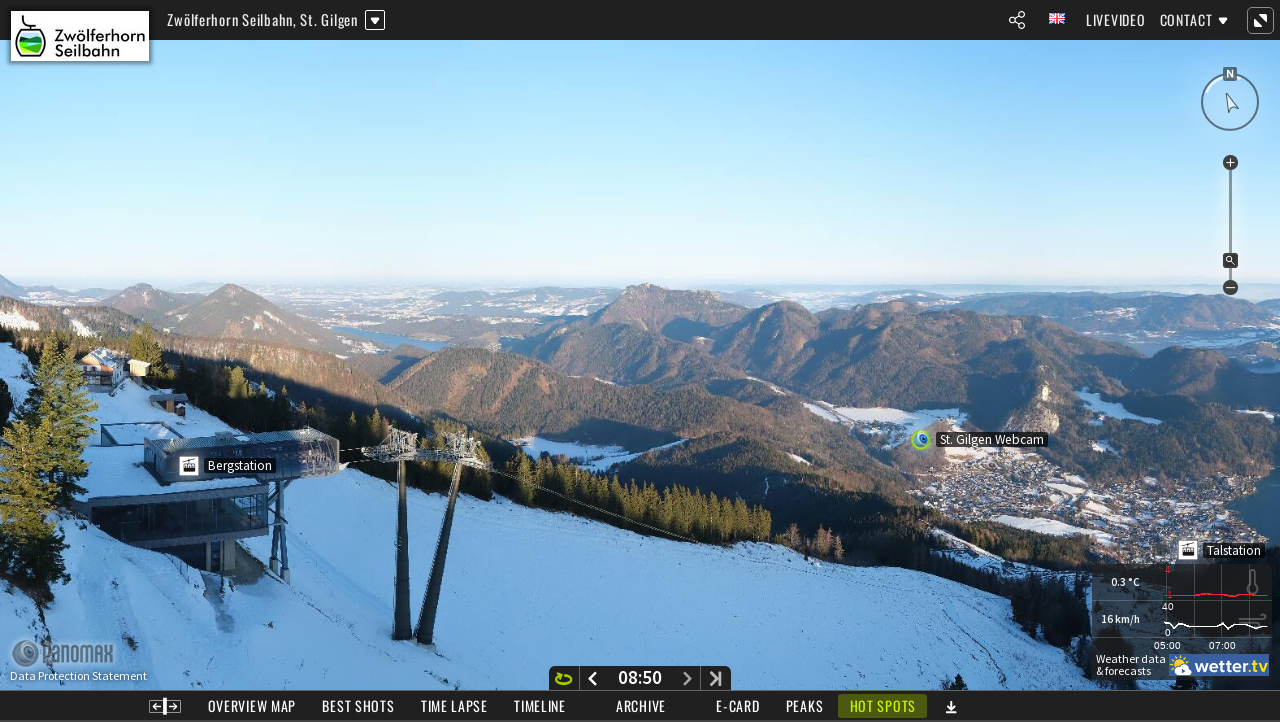

--- FILE ---
content_type: text/html; charset=UTF-8
request_url: https://zwoelferhorn.panomax.com/
body_size: 46208
content:
<!DOCTYPE html>
<html dir="ltr" lang="en">

<head>
    <meta charset="utf-8">
    <meta name="mobile-web-app-capable" content="yes" />
    <meta name="viewport" content="width=device-width, initial-scale=1.0, maximum-scale=1.0, minimum-scale=1.0, user-scalable=0, minimal-ui, viewport-fit=cover" />
    <!-- <meta name="viewport" content="width=device-width, initial-scale=1.0, maximum-scale=1.0, minimum-scale=1.0, user-scalable=0, minimal-ui"/> -->
    <title>Webcam St. Gilgen - Zwölferhorn - PANOMAX 360°</title>

    <link rel="icon" type="image/x-icon" href="https://static.panomax.com/img/panomax/fav.ico" />
    <link rel="icon" type="image/png" href="https://static.panomax.com/img/panomax/favicon.png" />

                        <meta property="og:image" content="https://panodata.panomax.com/cams/533/preview_og.jpg?x=1768895956" />
                    <meta name="description" content="Live picture of St. Gilgen - Zwölferhorn - Panomax - 360° high resolution interactive panorama web cam" />
    
            <link rel="apple-touch-icon" href="https://client-static.panomax.com/img/apple-touch-icon-60x60.png">
        <link rel="apple-touch-icon" sizes="76x76" href="https://client-static.panomax.com/img/apple-touch-icon-76x76.png">
        <link rel="apple-touch-icon" sizes="120x120" href="https://client-static.panomax.com/img/apple-touch-icon-120x120.png">
        <link rel="apple-touch-icon" sizes="152x152" href="https://client-static.panomax.com/img/apple-touch-icon-152x152.png">
        <link rel="apple-touch-icon" sizes="180x180" href="https://client-static.panomax.com/img/apple-touch-icon-180x180.png">
    
    <link href="https://client-static.panomax.com/themes/default/fonts.css" rel="stylesheet" type="text/css">

    <link rel="stylesheet" href="https://client-static.panomax.com/themes/default/theme.css?t=1768332283" type="text/css" />

    <!-- Device detection -->
    <script src="https://client-static.panomax.com/js/mobile-detect.min.js?t=1768895956"></script>
    <script>
        var md = new MobileDetect(window.navigator.userAgent);
        /**
         * Inserts a node directly after a node.
         *
         * @param {Node} newNode
         * @param {Node} referenceNode
         */
        function insertAfter(newNode, referenceNode) {
            referenceNode.parentNode.insertBefore(newNode, referenceNode.nextSibling);
        }
    </script>
    <script>
        //get query string

        var queryString = location.href.split('?');
        queryString = (queryString < 2) ? null : queryString[1];
        // remove trailing hashtag
        if (queryString != undefined) {
            queryString = queryString.replace(new RegExp("#$"), "");
        }
        // parse query string

        var queryParts = {};
        try {
            queryParts = queryString.split("&");
            var result = {};
            for (var i = 0; i < queryParts.length; i++) {
                try {
                    var part = queryParts[i].split("=");
                    result[part[0]] = decodeURIComponent(part[1]);
                } catch (err) {}
            }
            queryParts = result;
        } catch (err) {
            queryParts = {};
        }

        // frontend parameters from query

        feparams = {
            query: queryString
        };
        if (queryParts.t != undefined) {
            try {
                feparams.initime = queryParts.t.split(/[\s+_]/g);
                feparams.initime = feparams.initime[0] + " " + feparams.initime[1].replace(/-/g, ":");
            } catch (error) {
                feparams.initime = "1970-01-01 00:00:00";
            }
        }
        //for compare pano feature
        if (queryParts.tsl != undefined) {
            try {
                feparams.initimeL = queryParts.tsl.split(/[\s+_]/g);
                feparams.initimeL = feparams.initimeL[0] + " " + feparams.initimeL[1].replace(/-/g, ":");
            } catch (error) {
                feparams.initimeL = "1970-01-01 00:00:00";
            }
        }
        if (queryParts.tsr != undefined) {
            try {
                feparams.initimeR= queryParts.tsr.split(/[\s+_]/g);
                feparams.initimeR = feparams.initimeR[0] + " " + feparams.initimeR[1].replace(/-/g, ":");
            } catch (error) {
                feparams.initimeR = "1970-01-01 00:00:00";
            }
        }
        var checkVal = /^\d+$/;
        var checkValNeg = /^(-)[0-9]+$/;
        if (queryParts.r != undefined && checkVal.test(queryParts.r))
            feparams.inirotation = queryParts.r;
        if (queryParts.z != undefined && checkVal.test(queryParts.z))
            feparams.inizoom = queryParts.z;
        if (queryParts.tl != undefined && checkValNeg.test(queryParts.tl) || queryParts.tl != undefined && checkVal.test(queryParts.tl))
            feparams.initilt = queryParts.tl;
        if (queryParts.cu != undefined && /^[a-z]{2}-[a-zA-Z]{2}$/.test(queryParts.cu))
            feparams.cu = queryParts.cu;
        if (queryParts.labeling != undefined)
            feparams.labeling = queryParts.labeling;
        if (queryParts.autopan != undefined)
            feparams.autopan = queryParts.autopan;
        if (queryParts.peak != undefined)
            feparams.peak = queryParts.peak;
        if (queryParts.hotspot != undefined)
            feparams.hotspot = queryParts.hotspot;
        if (queryParts.cache != undefined)
            feparams.cache = queryParts.cache;
        if (queryParts.weather != undefined)
            feparams.weather = queryParts.weather;
        if (queryParts.mode != undefined)
            feparams.mode = queryParts.mode;
        if (queryParts.preview != undefined)
            feparams.preview = queryParts.preview;
        if (queryParts.vessels != undefined)
            feparams.vessels = queryParts.vessels;
        if (queryParts.livestream != undefined)
            feparams.livestream = queryParts.livestream;
        if (queryParts.audio != undefined)
            feparams.audio = queryParts.audio;
        if (queryParts.zoomslider != undefined)
            feparams.zoomslider = queryParts.zoomslider;
         if (queryParts.compass != undefined)
            feparams.compass = queryParts.compass;
        if (queryParts.zoomwheel != undefined)
            feparams.zoomwheel = queryParts.zoomwheel;
        if (queryParts.hidetopbar != undefined)
            feparams.hidetopbar = queryParts.hidetopbar;
        if (queryParts.shipMap != undefined)
            feparams.shipMap = queryParts.shipMap;

        var isIOS = /iPad|iPhone|iPod/.test(navigator.platform) || (navigator.platform === 'MacIntel' && navigator.maxTouchPoints > 1)
        if (md.phone()) {
            feparams.device = 'smartphone';
        } else if (md.tablet()) {
            feparams.device = 'tablet';
        } else {
            if (isIOS == true && navigator.maxTouchPoints > 0) {
                feparams.device = 'tablet';
            } else {
                if(navigator.maxTouchPoints > 0 || navigator.msMaxTouchPoints > 0) {
                    feparams.device = 'hybrid';
                    var mobileSizesLandscape = [ (16/9).toFixed(2) , (18.5/9).toFixed(2), (19/9).toFixed(2), (19.5/9).toFixed(2), (20/9).toFixed(2), (21/9).toFixed(2)];
                    var mobileSizesPortrait = [ (9/16).toFixed(2) , (9/18.5).toFixed(2),  (9/19).toFixed(2), (9/19.5).toFixed(2), (9/20).toFixed(2), (9/21).toFixed(2)];
                    if (navigator.userAgent.toLowerCase().includes("x11")) {
                        var screenRatio = (window.screen.width/window.screen.height).toFixed(2);
                        var portraitModus =  window.matchMedia("(orientation: portrait)").matches;
                        var landscapeModus =  window.matchMedia("(orientation: landscape)").matches;
                        if (portraitModus && !mobileSizesPortrait.includes(screenRatio)) {
                            feparams.device = 'tablet';
                        } else if (landscapeModus && !mobileSizesLandscape.includes(screenRatio)){
                            feparams.device = 'tablet';
                        }
                    }
                } else {
                    feparams.device = 'desktop';
                }
            }
        }
        if (queryParts.device != undefined) {
            feparams.device = queryParts.device;
        }

    </script>

    <script type="text/javascript" language="JavaScript">
        // image preloader
        var imgUrl;
        var liveImg = "https://live-image.panomax.com";
        var panoImgUrl = "https://panodata.panomax.com";

        if (queryParts.t != null) {
            var ymdt = queryParts.t.split(/[\s+_]/g);
            var ymd = ymdt[0].split("-");
            imgUrl = panoImgUrl + "/cams/" + 533 + "/" + ymd[0] + "/" + ymd[1] + "/" + ymd[2] + "/" + ymdt[1] + "_reduced.jpg";
        } else {
            var camId = "533";
            if(camId.length != 0) {
                imgUrl = liveImg + "/cams/" + camId + "/recent_reduced.jpg";
            }
        }

        function preload() {
            var reducedImg = document.getElementById("reduced-image");
            reducedImg.onload = function() {
                reducedImg.setAttribute("style", "width: " + this.naturalWidth + "px");
            }
            reducedImg.style.backgroundImage = "url(" + imgUrl + ")";
        }
    </script>

    <script id="themeDetection">
        var node = document.getElementById('themeDetection');

        if (feparams.device != 'desktop') {
            var deviceTheme = document.createElement('link');
            deviceTheme.rel = 'stylesheet';
            deviceTheme.type = 'text/css';
            
            if (feparams.device == 'smartphone') {
                deviceTheme.href = 'https://client-static.panomax.com/themes/device/smartphone.css?t=1768895956';
            } else if (feparams.device == 'tablet') {
                deviceTheme.href = 'https://client-static.panomax.com/themes/device/tablet.css?t=1768895956';
            }

            if (deviceTheme.href != null) {
                insertAfter(deviceTheme, node);
            }
        }

        if (feparams.device != 'smartphone') {
            var designTheme = document.createElement('link');
            designTheme.rel = 'stylesheet';
            designTheme.type = 'text/css';

            
            designTheme.href = 'https://client-static.panomax.com/themes/generic/phunkyDark/theme.css?t=1768895956';

            insertAfter(designTheme, node);
        }
    </script>
    
    <script src="https://www.youtube.com/iframe_api"></script>

    
    <script>
        var _paq = window._paq = window._paq || [];
                _paq.push(['setCustomDimension', 1, '1']);
        _paq.push(['setCustomDimension', 2, '252']);
        _paq.push(['setCustomDimension', 3, '533']);
        _paq.push(['setCustomDimension', 4, '718']);
        _paq.push(['trackPageView']);
        _paq.push(['enableLinkTracking']);
        (function() {
            var u="//tracking.panomax.com/";
            _paq.push(['setTrackerUrl', u+'matomo.php']);
            _paq.push(['setSiteId', '5o29q2ge0xv8']);
            var d=document, g=d.createElement('script'), s=d.getElementsByTagName('script')[0];
            g.async=true; g.src=u+'matomo.js'; s.parentNode.insertBefore(g,s);
        })();
    </script>
    
    
        
    </head>

<body class="initial-load " onload="preload()">
    <div id="quick-load">
        <div id="reduced-image"></div>
    </div>
    <div id="pmax_panoManager">
        <canvas id="pano-display" class="canvas">
        </canvas>
        <div id="video-display">
            <video id="hls-video" playsinline autoplay muted type="application/vnd.apple.mpegurl"></video>
        </div>
        <div class="movement-container"></div>
        <div id="compare-pano"></div>
        <div id="peak-labels" class="canvas-wrapper">
            <canvas class="canvas"></canvas>
        </div>
        <div id="peak-instance-search">
            <span class="search-label"></span>
            <ul></ul>
        </div>
        <div class="direction-marks-container">
            <div class="direction-marks"></div>
        </div>
    </div>
    <div id="pmaxGui"></div>

    <div id="missingInstancePreloader" style="display:none;">
        <script type="text/html" id="notFoundError">
        <div class="header">
            <a href="https://www.panomax.com"><img src="https://static.panomax.com/img/panomax/logo-entrypages.png" /></a>
        </div>
        <div class="error not-found-error">
            <!-- <h1>Location not found</h1>
            <p>The entered address doesn't match any of our locations.</p> -->
            <div class="error-txt">We are currently updating our servers - We will be back shortly.</div>
            <div class="url-text"></div>
            <div class="search-form">
                <div class="search">
                    <input class="searchfield" type="text" id="instanceName" placeholder="Search panoramas...">
                    <button class="search-close"></button>
                </div>
                <div class="nearest-solution ">Did you mean:</div>
                <div id="content-box" class="search-solution search-image">
                </div>
                <div class="search-overlay"><div>Loading...</div>
            </div>
            <div class="icons">
                <div class="icons-div">
                    <a id="allCamsLink" href= "" target="_blank"><div class="allCams"></div></a>
                    <a id="appInstLink" href= "" target="_blank"><div class="installApp"></div></a>
                </div>
            </div>
            <div class="title">
                <div class="titles-div">
                    <div class="all-cams-title">ALL CAMS</div>
                    <div class="install-app-title">INSTALL APP</div>
                </div>
                <p class="copyright">Copyright © 2026 by Panomax GmbH</p>
            </div>
            <div style="clear: both;"></div>
            </div>
        </div>
        </script>
    </div>
    <div id="startPreloader" class="ui-widget" style="display:none;"></div>

    <script type="text/html" id="startPreloadTemplate">
        <span class="text">Loading...</span>
        <div class="progress-bar">
            <div class="progress-bar-value"></div>
        </div>
        <p class="error error-erroneous">Failed to load data.</p>
    </script>


    <script type="text/html" id="pmaxGuiTemplate">
        <div class="swipe">Swipe to right for removing</div>
        <div id="maintenance-dialogue">
            <div class="info-title"></div>
            <div class="info-text"></div>
            <button class="close-info-text close-btn" title="close"></button>
            <div id="overlay-gradient" class="overlay-gradient-closed"></div>
        </div>

        <div id="compare-pano-template" style="display: none;">
            <div class="compare-pano-container" id="compare-pano-left-container"></div>
            <div class="compare-pano-container" id="compare-pano-right-container"></div>
            <div class="compare-pano-divider">
                <div class="compare-pano-divider-line"></div>
                <div class="compare-pano-divider-arrows">
                    <div class="compare-pano-divider-arrow-left"></div>
                    <div class="compare-pano-divider-arrow-right"></div>
                </div>
            </div>
        </div>
        <div id="compare-pano-container-template" style="display: none;">
            <canvas class="canvas"></canvas>
            <a href="#" class="compare-pano-open"></a>
            <div class="compare-pano-timeline pano-timeline">
                <div class="time-display">
                    <ul class="range-selection">
                        <li class="range day"><a href="#" data-range="day">
                                <#=get('rangeDay')#>
                            </a></li>
                        <li class="range week"><a href="#" data-range="week">
                                <#=get('rangeWeek')#>
                            </a></li>
                        <li class="range month"><a href="#" data-range="month">
                                <#=get('rangeMonth')#>
                            </a></li>
                    </ul>
                    <div class="display current">
                        <div class="event-blocker"></div>
                        <div class="year"><span class="label">0000</span>
                            <select class="mobile-select"></select>

                            <div class="select select-wrapper">
                                <div class="scroll-wrapper">
                                    <div class="scroll-handle-up"></div>
                                    <div class="scroll-handle-down"></div>
                                    <div class="wrapper">
                                        <ul></ul>
                                    </div>
                                </div>
                            </div>
                        </div>
                        <div class="day"><span class="label">1</span>
                            <select class="mobile-select"></select>

                            <div class="select select-wrapper">
                                <div class="scroll-wrapper">
                                    <div class="scroll-handle-up"></div>
                                    <div class="scroll-handle-down"></div>
                                    <div class="wrapper">
                                        <ul></ul>
                                    </div>
                                </div>
                            </div>
                        </div>
                        <div class="time"><span class="label">12:00</span></div>
                    </div>
                    <div class="display selection">
                        <div class="year"><span class="label">0000</span></div>
                        <div class="day"><span class="label">1</span></div>
                        <div class="time"><span class="label">00:00</span></div>
                    </div>
                </div>
                <div class="control previous disabled">
                    <a href="#" class="arrow"></a>

                    <div class="extended-control">
                        <ul>
                            <li class="range month"><a href="#" data-range="month">
                                    <#=get('rangeMonth')#>
                                </a></li>
                            <li class="range week"><a href="#" data-range="week">
                                    <#=get('rangeWeek')#>
                                </a></li>
                            <li class="range day active"><a href="#" data-range="day">
                                    <#=get('rangeDay')#>
                                </a></li>
                        </ul>
                    </div>
                </div>
                <div class="control next disabled">
                    <a href="#" class="arrow"></a>

                    <div class="extended-control">
                        <ul>
                            <li class="range month"><a href="#" data-range="month">
                                    <#=get('rangeMonth')#>
                                </a></li>
                            <li class="range week"><a href="#" data-range="week">
                                    <#=get('rangeWeek')#>
                                </a></li>
                            <li class="range day active"><a href="#" data-range="day">
                                    <#=get('rangeDay')#>
                                </a></li>
                        </ul>
                    </div>
                </div>
                <div class="timeline-container">
                    <div class="timeline-bar-container">
                        <div class="timeline-bar-inner-container">
                            <div class="indicator current" data-relative-position="1"></div>
                            <div class="indicator selection" data-relative-position="1"></div>
                            <div class="date-markers"></div>
                            <ul class="timeline">
                            </ul>
                        </div>
                    </div>
                </div>
                <div class="preview-container">
                    <div class="preview-inner-container">
                        <div class="preview-image-container">
                            <div class="preview">
                                <img alt="<#=get('archivePreview')#>" />
                            </div>
                            <div class="preview-image-map"></div>
                        </div>
                    </div>
                </div>
            </div>
            <div class="compare-pano-date-container">
                <div class="compare-pano-date-extra">
                    <ul>
                        <li class="separator">
                            <a href="#" class="earliest">
                                <#=get('earliest')#>
                            </a>
                        </li>
                        <li class="separator">
                            <a href="#" class="most-recent">
                                <#=get('mostRecent')#>
                            </a>
                        </li>
                        <li class="compare-year">
                            <a href="#" class="previous" data-range="year"></a>
                            <a href="#" class="next" data-range="year"></a>
                            <#=get('rangeYear')#>
                        </li>
                        <li>
                            <a href="#" class="previous" data-range="month"></a>
                            <a href="#" class="next" data-range="month"></a>
                            <#=get('rangeMonth')#>
                        </li>
                        <li>
                            <a href="#" class="previous" data-range="week"></a>
                            <a href="#" class="next" data-range="week"></a>
                            <#=get('rangeWeek')#>
                        </li>
                        <li>
                            <a href="#" class="previous" data-range="day"></a>
                            <a href="#" class="next" data-range="day"></a>
                            <#=get('rangeDay')#>
                        </li>
                    </ul>
                </div>
                <a href="#" class="compare-pano-date-selector">
                    <div class="date-container">
                        <span class="date-backward"></span><span class="date"></span><span class="date-forward"></span>
                    </div>
                    <div class="time-container">
                        <span class="time-backward"></span><span class="time"></span><span class="time-forward"></span>
                    </div>
                </a>
            </div>
        </div>

        <div id="topBar">

            <div class="bar">
                <a id="iosBack"></a>

                <a id="logo" target="_blank">
                    <img alt="Logo" />
                </a>

                <div class="notch">
                    <div class="instlist" style="display: none;">
                        <div class="toggle-container">
                            <span class="opener">
                           <!-- <#=get('more')#> -->
                            </span>
                            <ul>
                                <li class="overview"><a href="#">
                                    <#=get('launchOverviewMap')#>
                                    </a>
                                </li>
                             </ul>
                        </div>
                    </div>
                    <div class="instname"></div>
                    <div class="div-border" style="display:none;"></div>
                </div>
                
                <a id="centerLogo" target="_blank">
                    <img alt="Logo" />
                </a>

                <ul id="topMenu"></ul>

                <div class="right">
                    <div id="smartphone-aboutLogo" style="display:none;">
                        <a class="about-button" href="#" title="<#=format('$(ttabout$(domain))')#>" onclick="return false;">
                            <img src="" alt="Logo" class="logo" />
                            <img src="" alt="Logo" class="logo-hover" />
                        </a>
                        <a class="about-privacy-policy" href="<#=get('privacyPolicyHref')#>" target="_blank">
                            <#=get('privacyPolicy')#>
                        </a>
                    </div>
                    <div class="share-button" title="<#=get('ttEcard')#>">
                        <a href="#" class="share-link menu-item" title="<#=get('ttEcard')#>">
                        </a>
                    </div>
                    <div class="culture-flag-wrapper" title="<#=get('ttculture')#>">
                        <div class="culture"></div>
                        <ul class="select"></ul>
                    </div>
                    <ul id="contentMenuAdditional" class="contmenu">
                        <li id="video-link" class="menu-item hide">
                            <a href='#' title="<#=get('panoramaVideoLink')#>">
                                <#=get("panoramaVideoLink")#>
                            </a>
                        </li>
                    </ul>
                    <div class="customer-item trigger menu-item no-hover">
                        <a href='#' class="no-hover"></a>
                    </div>
                    <ul id="contentMenuAdditionalDrop" class="contmenu">
                    </ul>
                    <a href="#" id="imageReport-only" class="image-report menu-item" title="<#=get('imageReport')#>"></a>
                    <div class="content-item trigger menu-item no-hover">
                        <a href='#' class="no-hover"></a>
                    </div>
                    <ul id="contentMenu" class="contmenu">
                        <li class="menu-item">
                            <a href="#" class="image-report" title="<#=get('imageReport')#>"><#=get("imageReport")#></a>
                        </li>
                    </ul>
                    <div id="placeholder" class="printshop-placeholder">
                    </div>
                    <a href="#" class="printshop-link" target="_blank">
                        <div id="additionalMenu" class="contmenu printshop">

                        </div>
                    </a>
                    <a class="fullscreen enter disabled" href="#" title="<#=get('ttEnterFullscreen')#>"></a>
                </div>
                <div class="edge"></div>
            </div>
        </div>

        <a class="fullscreen exit disabled" href="#" title="<#=get('ttExitFullscreen')#>"></a>
        <div id="bottomBar">
            <div id="bottomFlyout">
                <div id="aboutLogo">
                    <a class="about-button" href="#" title="<#=format('$(ttabout$(domain))')#>" onclick="return false;">
                        <img src="" alt="Logo" class="logo" />
                        <img src="" alt="Logo" class="logo-hover" />
                    </a>
                    <a class="about-privacy-policy" href="<#=get('privacyPolicyHref')#>" target="_blank">
                        <#=get('privacyPolicy')#>
                    </a>
                </div>
                <div class="nav-container">
                    <div class="rotation" title="<#=get('autoPan')#>">
                        <span class="glow-effect"></span>
                        <button class="ro-button"></button>
                    </div>
                    <div id="timeNav">
                        <!--
			    -->
                        <div class="year">
                            <button title="<#=get('panoNext')#>" class="jump next" data-range="year">&nbsp;</button>
                            <span class="year-txt">Year</span>
                            <button title="<#=get('panoPrev')#>" class="jump previous" data-range="year">&nbsp;</button>
                        </div>
                        <!--
			    -->
                        <div class="month">
                            <button title="<#=get('panoNext')#>" class="jump next" data-range="month">&nbsp;</button>
                            <span class="day-txt">Month</span>
                            <button title="<#=get('panoPrev')#>" class="jump previous" data-range="month">&nbsp;</button>
                        </div>
                        <!--
			    -->
                        <div class="day">
                            <button title="<#=get('panoNext')#>" class="jump next" data-range="day">&nbsp;</button>
                            <span class="day-txt">Day</span>
                            <button title="<#=get('panoPrev')#>" class="jump previous" data-range="day">&nbsp;</button>
                        </div>
                        <!--
			    --><span class="date">00.00.0000</span>
                        <!--
			    -->
                        <span class="time">00:00</span>
                        <!--
			    -->
                        <button title="<#=get('panoPrev')#>" class="jump previous" data-range="time">&nbsp;</button>
                        <!--
                -->
                        <button title="<#=get('panoNext')#>" class="jump next" data-range="time">&nbsp;</button>
                        <!--
                -->
                        <!--
                -->
                        

                        <div id="loadingIndicator">
                            <!--
                    --><span class="text">Loading...</span>
                            <!--
                    -->
                            <div class="progress-bar">
                                <!--
                        -->
                                <div class="progress-bar-value"></div>
                                <!--
                    -->
                            </div>
                            <!--
                -->
                        </div>
                        <!--
            -->
                    </div>
                    <div class="recent" title="<#=get('ttNow')#>">
                        <button class="re-button"></button>
                    </div>
                    <div class="audio-control hide">
                        <button></button>
                    </div>
                    <div class="video-control-smartphone hide" title="<#=get('ttvideoAvailable')#>"></div>
                    <div class="video-timelapse-wrapper">
                        <div class="video-control hide" title="<#=get('ttvideoAvailable')#>">
                        <svg viewBox="0 0 18 15" version="1.1" xmlns="http://www.w3.org/2000/svg" xmlns:xlink="http://www.w3.org/1999/xlink">
                            <use xlink:href="#video-icon" />
                        </svg>
                        <svg display="none">
                            <symbol width="18px" height="15px" viewBox="0 0 18 15" x="0" y="0" id="video-icon">
                                <g id="icon-path" transform="translate(-33, -49)">
                                    <g id="icon" transform="translate(34, 49)">
                                        <path d="M14.7848873,-2.08871419 L14.4026251,-2.08871419 L14.4026251,-1.14197313 C14.4026251,-0.82956707 14.1445796,-0.573928492 13.829232,-0.573928492 L12.7334159,-0.573928492 C12.4180683,-0.573928492 12.1600227,-0.82956707 12.1600227,-1.14197313 L12.1600227,-2.08871419 L5.83997727,-2.08871419 L5.83997727,-1.14197313 C5.83997727,-0.82956707 5.58193168,-0.573928492 5.26658411,-0.573928492 L4.17076801,-0.573928492 C3.85542044,-0.573928492 3.59737485,-0.82956707 3.59737485,-1.14197313 L3.59737485,-2.08871419 L3.21511275,-2.08871419 C2.57961132,-2.08871419 2.06832642,-1.58219848 2.06832642,-0.952624917 L2.06832642,14.9526249 C2.06832642,15.5821985 2.57961132,16.0887142 3.21511275,16.0887142 L3.59737485,16.0887142 L3.59737485,15.1419731 C3.59737485,14.8295671 3.85542044,14.5739285 4.17076801,14.5739285 L5.26658411,14.5739285 C5.58193168,14.5739285 5.83997727,14.8295671 5.83997727,15.1419731 L5.83997727,16.0887142 L12.1600227,16.0887142 L12.1600227,15.1419731 C12.1600227,14.8295671 12.4180683,14.5739285 12.7334159,14.5739285 L13.829232,14.5739285 C14.1445796,14.5739285 14.4026251,14.8295671 14.4026251,15.1419731 L14.4026251,16.0887142 L14.7848873,16.0887142 C15.4203887,16.0887142 15.9316736,15.5821985 15.9316736,14.9526249 L15.9316736,-0.952624917 C15.9316736,-1.58219848 15.4203887,-2.08871419 14.7848873,-2.08871419 Z M5.83997727,12.4910982 C5.83997727,12.8035042 5.58193168,13.0591428 5.26658411,13.0591428 L4.17076801,13.0591428 C3.85542044,13.0591428 3.59737485,12.8035042 3.59737485,12.4910982 L3.59737485,10.597616 C3.59737485,10.28521 3.85542044,10.0295714 4.17076801,10.0295714 L5.26658411,10.0295714 C5.58193168,10.0295714 5.83997727,10.28521 5.83997727,10.597616 L5.83997727,12.4910982 Z M5.83997727,7.94674106 C5.83997727,8.25914712 5.58193168,8.5147857 5.26658411,8.5147857 L4.17076801,8.5147857 C3.85542044,8.5147857 3.59737485,8.25914712 3.59737485,7.94674106 L3.59737485,6.05325894 C3.59737485,5.74085288 3.85542044,5.4852143 4.17076801,5.4852143 L5.26658411,5.4852143 C5.58193168,5.4852143 5.83997727,5.74085288 5.83997727,6.05325894 L5.83997727,7.94674106 Z M5.83997727,3.40238397 C5.83997727,3.71479003 5.58193168,3.9704286 5.26658411,3.9704286 L4.17076801,3.9704286 C3.85542044,3.9704286 3.59737485,3.71479003 3.59737485,3.40238397 L3.59737485,1.50890184 C3.59737485,1.19649578 3.85542044,0.940857206 4.17076801,0.940857206 L5.26658411,0.940857206 C5.58193168,0.940857206 5.83997727,1.19649578 5.83997727,1.50890184 L5.83997727,3.40238397 Z M14.4026251,12.4910982 C14.4026251,12.8035042 14.1445796,13.0591428 13.829232,13.0591428 L12.7334159,13.0591428 C12.4180683,13.0591428 12.1600227,12.8035042 12.1600227,12.4910982 L12.1600227,10.597616 C12.1600227,10.28521 12.4180683,10.0295714 12.7334159,10.0295714 L13.829232,10.0295714 C14.1445796,10.0295714 14.4026251,10.28521 14.4026251,10.597616 L14.4026251,12.4910982 Z M14.4026251,7.94674106 C14.4026251,8.25914712 14.1445796,8.5147857 13.829232,8.5147857 L12.7334159,8.5147857 C12.4180683,8.5147857 12.1600227,8.25914712 12.1600227,7.94674106 L12.1600227,6.05325894 C12.1600227,5.74085288 12.4180683,5.4852143 12.7334159,5.4852143 L13.829232,5.4852143 C14.1445796,5.4852143 14.4026251,5.74085288 14.4026251,6.05325894 L14.4026251,7.94674106 Z M14.4026251,3.40238397 C14.4026251,3.71479003 14.1445796,3.9704286 13.829232,3.9704286 L12.7334159,3.9704286 C12.4180683,3.9704286 12.1600227,3.71479003 12.1600227,3.40238397 L12.1600227,1.50890184 C12.1600227,1.19649578 12.4180683,0.940857206 12.7334159,0.940857206 L13.829232,0.940857206 C14.1445796,0.940857206 14.4026251,1.19649578 14.4026251,1.50890184 L14.4026251,3.40238397 Z" id="Shape" fill-rule="nonzero" transform="translate(9, 7) rotate(90) translate(-9, -7)"></path>
                                    </g>
                                </g>
                            </symbol> 
                        </svg>  
                        
                        <#=get('videoPlayBack')#></div>
                        <div class="timelapse-control hide " title="<#=get('ttimelapseAvailable')#>">
                        <svg width="24px" height="18px" viewBox="0 0 24 18" version="1.1" xmlns="http://www.w3.org/2000/svg" xmlns:xlink="http://www.w3.org/1999/xlink">
                            <use xlink:href="#timelapse-icon" />
                            <use xlink:href="#icon-timelapse" />
                            <use xlink:href="#path-1" />
                            <use class="rectangle" xlink:href="#rectangle" />
                            <use class="path-two" xlink:href="#path-2" /> 
                        </svg>
                        <svg display="none">
                            <symbol width="24px" height="18px" viewBox="0 0 24 18" x="0" y="0" id="timelapse-icon">
                                <g id="icon-timelapse" transform="translate(0, 0)">
                                    <g id="-copy-4" transform="translate(0, 0)">
                                        <path id="path-1" d="M16.831597,0.138750611 C17.4599484,0.138750611 17.9654809,0.654022137 17.9654809,1.29447873 L17.9654809,1.67972144 L17.0205776,1.67972144 C16.708778,1.67972144 16.4536357,1.93977908 16.4536357,2.2575855 L16.4536357,3.36194597 C16.4536357,3.67975239 16.708778,3.93981003 17.0205776,3.93981003 L17.9654809,3.93981003 L17.965,5.753 L7.09173455,5.75373519 C6.03503786,5.75373519 5.16932162,6.57141975 5.0928034,7.60857133 L5.08730552,7.75816422 L5.087,10.309 L3.41397122,10.3091346 C3.13335157,10.3091346 2.89862432,10.5197813 2.85448507,10.7935915 L2.84702928,10.8869986 L2.84702928,11.9913591 C2.84702928,12.3091655 3.10217161,12.5692232 3.41397122,12.5692232 L5.087,12.569 L5.087,14.11 L0.957222836,14.110194 C0.370761514,14.110194 -0.108710844,13.6613352 -0.170033997,13.0807725 L-0.176661033,12.9544659 L-0.176661033,12.5692232 L0.768242191,12.5692232 C1.0800418,12.5692232 1.33518413,12.3091655 1.33518413,11.9913591 L1.33518413,10.8869986 C1.33518413,10.5691922 1.0800418,10.3091346 0.768242191,10.3091346 L-0.176661033,10.3091346 L-0.176661033,3.93981003 L0.768242191,3.93981003 C1.0800418,3.93981003 1.33518413,3.67975239 1.33518413,3.36194597 L1.33518413,2.2575855 C1.33518413,1.93977908 1.0800418,1.67972144 0.768242191,1.67972144 L-0.176661033,1.67972144 L-0.176661033,1.29447873 C-0.176661033,0.654022137 0.32887142,0.138750611 0.957222836,0.138750611 Z M5.30377767,1.67972144 L3.41397122,1.67972144 C3.10217161,1.67972144 2.84702928,1.93977908 2.84702928,2.2575855 L2.84702928,3.36194597 C2.84702928,3.67975239 3.10217161,3.93981003 3.41397122,3.93981003 L5.30377767,3.93981003 C5.61557728,3.93981003 5.8707196,3.67975239 5.8707196,3.36194597 L5.8707196,2.2575855 C5.8707196,1.93977908 5.61557728,1.67972144 5.30377767,1.67972144 Z M9.83931314,1.67972144 L7.94950669,1.67972144 C7.63770709,1.67972144 7.38256476,1.93977908 7.38256476,2.2575855 L7.38256476,3.36194597 C7.38256476,3.67975239 7.63770709,3.93981003 7.94950669,3.93981003 L9.83931314,3.93981003 C10.1511128,3.93981003 10.4062551,3.67975239 10.4062551,3.36194597 L10.4062551,2.2575855 C10.4062551,1.93977908 10.1511128,1.67972144 9.83931314,1.67972144 Z M14.3748486,1.67972144 L12.4850422,1.67972144 C12.1732426,1.67972144 11.9181002,1.93977908 11.9181002,2.2575855 L11.9181002,3.36194597 C11.9181002,3.67975239 12.1732426,3.93981003 12.4850422,3.93981003 L14.3748486,3.93981003 C14.6866482,3.93981003 14.9417906,3.67975239 14.9417906,3.36194597 L14.9417906,2.2575855 C14.9417906,1.93977908 14.6866482,1.67972144 14.3748486,1.67972144 Z" id="Combined-Shape" fill-rule="nonzero"></path>
                                            <rect id="rectangle" stroke-width="1.00221452" x="5.64225446" y="6.26741627" width="16.0354323" height="11.0243597" rx="2.0044291"></rect>
                                        <path id="path-2" d="M19.3215645,8.5541786 C19.3215645,8.43389096 19.2055405,8.33546086 19.063752,8.33546086 L18.204377,8.33546086 C18.0625885,8.33546086 17.9465645,8.43389096 17.9465645,8.5541786 L17.9465645,11.302728 L14.2619942,8.47034392 C13.8194245,8.15866046 13.1340645,8.41929554 13.1340645,8.91870816 L13.1340645,11.302728 L9.44949419,8.47034392 C9.00692445,8.15866046 8.3215645,8.41929554 8.3215645,8.91870816 L8.3215645,14.7511812 C8.3215645,15.2505938 9.00692445,15.5130444 9.44949419,15.1995455 L13.1340645,12.3471016 L13.1340645,14.7511812 C13.1340645,15.2505938 13.8194245,15.5130444 14.2619942,15.1995455 L17.9465645,12.3471016 L17.9465645,15.1157108 C17.9465645,15.2359984 18.0625885,15.3344285 18.204377,15.3344285 L19.063752,15.3344285 C19.2055405,15.3344285 19.3215645,15.2359984 19.3215645,15.1157108 L19.3215645,8.5541786 Z" id="Path-Copy-2" fill-rule="nonzero"></path>
                                    </g>
                                </g>
                            </symbol> 
                        </svg>  
                        
                        <#=get('timelapsePlayBack')#></div>
                    </div>
                    <div class="download">
                        <button title="<#=get('ttDownloadCurrentImage')#>" class="download-button"></button>
                    </div>
                </div>
            </div>
            <ul id="bottomMenu"></ul>
            <div id="timelapseControl" class="control-panel">
                <div class="center">
                    <!-- <span class="title">
                        <#=get('timelapse')#>
                    </span> -->

                    <div id="timelapsePeriodSelector">
                        <div class="custom-button cp-menu-item">
                            <a href="#" class="button icon-arrow-down">
                                <span class="label">
                                    <#=get('timelapseToday')#>
                                </span>
                            </a>
                        </div>
                        <div class="popover">
                            <!-- <div class="list-container">
                                <ul class="list">
                                </ul>
                            </div> -->
                            <div class="datepicker-label-container">
                                <div class="label-wrapper">
                                    <label for="timelapseFromDate" class="label">
                                        <#=get('timelapseFrom')#>
                                    </label>
                                </div>
                                <div class="label-wrapper">
                                    <label for="timelapseToDate" class="label">
                                        <#=get('timelapseTo')#>
                                    </label>
                                </div>
                            </div>
                            <div class="datepicker-container">
                                <div class="left">
                                    <!-- <label for="timelapseFromDate" class="label">
                                        <#=get('timelapseFrom')#>
                                    </label> -->
                                    <input type="text" id="timelapseFromDate" class="text-input" />
                                </div>
                                <div class="right">
                                    <!-- <label for="timelapseToDate" class="label">
                                        <#=get('timelapseTo')#>
                                    </label> -->
                                    <input type="text" id="timelapseToDate" class="text-input" />
                                </div>
                            </div>
                            <div class="start-custom-timelapse">
                                <div class="start-button timelapseToggleButton"></div>
                            </div>
                        </div>
                    </div>
                    <div class="button-wrapper">
                        <div class="popover-button"></div>
                    </div>
                    <div class="list-container">
                        <ul class="list">
                        </ul>
                    </div>
                    <div id="timelapseDownload">
                        <div class="custom-button cp-menu-item">
                            <button id="timelapseDownloadButton" class="button">
                                <#=get('timelapseDownload')#>
                            </button>
                        </div>
                    </div>
                </div>
            </div>
            <div id="peakLabelsControl" class="control-panel">
                <div class="center">
                    <span class="title">
                        <#=get('mountainPeak')#>
                    </span>

                    <div id="peakLabelsDistanceSlider">
                        <div class="title">
                            <#=get('peakLabelsSliderDistance')#>
                                <span class="selection">
                                    (<span class="min-value">2,5</span>
                                    <#=get('unitKilometer')#>
                                        –
                                        <span class="max-value">14</span>
                                        <#=get('unitKilometer')#>)
                                </span>
                        </div>
                        <div class="slider gui-slider"></div>
                    </div>
                    <div id="peakLabelsElevationSlider">
                        <div class="title">
                            <#=get('peakLabelsSliderElevation')#>
                                <span class="selection">
                                    (<span class="min-value">2.000</span>
                                    <#=get('unitMeter')#>
                                        –
                                        <span class="max-value">5.000</span>
                                        <#=get('unitMeter')#>)
                                </span>
                        </div>
                        <div class="slider gui-slider"></div>
                    </div>
                    <div id="peakLabelsShowElevation">
                        <button class="icon">&nbsp;</button>
                        <!--
                    -->
                        <div class="title">
                            <#=get('peakLabelsElevationShow')#>
                        </div>
                    </div>
                    <div id="peakLabelsSearch">
                        <div class="search-box">
                            <div class="button">
                                <button class="icon">&nbsp;</button>
                                <div class="title">
                                    <#=get('search')#>
                                </div>
                            </div>
                            <div class="popover">
                                <div class="list-container">
                                    <ul class="list">
                                        <li class="item empty-result"><span class='name'>
                                                <#=get('noPeaksFound')#>
                                            </span>
                                        </li>
                                    </ul>
                                </div>
                                <div class="search-container">
                                    <div class="search-inner-container">
                                        <input type="text" placeholder="<#=get('filter')#>" class="search-input" />
                                    </div>
                                </div>
                            </div>
                        </div>
                    </div>
                </div>
            </div>
            <div id="panoSlider" class="control-panel">
                <div class="slider-bar-container">
                    <div class="slider-bar"></div>
                    <div class="slider-bar-handle"></div>
                    <div class="slider-bar-ghost-handle"></div>
                    <div class="slider-tooltip">
                        <span class="slider-tooltip-time"></span>
                        <span class="slider-tooltip-date"></span>
                        <div class="slider-tooltip-pano-image"></div>
                    </div>
                </div>
            </div>
            <div id="instanceListThumbnails"></div>
            <div id="bottomSponsors"></div>
            <div id="ticker">
                <span class="content"></span>
            </div>
            <div class="edge"></div>
        </div>

        <!-- <div id="imageReportDialog" class="user-dialog ui-dialog ui-widget ui-widget-content ui-corner-all ui-front no-titlebar"> -->
        <div id="timelapseDownloadDialog" class="user-dialog ui-dialog ui-widget ui-widget-content ui-corner-all ui-front no-titlebar">
            <div class="ui-dialog-titlebar ui-widget-header ui-corner-all ui-helper-clearfix">
                <button class="ui-button ui-widget ui-state-default ui-corner-all ui-button-icon-only ui-dialog-titlebar-close close-button" role="button" aria-disabled="false" title="close">
                    <span class="ui-button-icon-primary ui-icon ui-icon-closethick"></span>
                    <span class="ui-button-text">close</span>
                </button>
            </div>
            <div class="video-customize-container">
                <h1>
                    <#=get('timelapseDownloadVideo')#>
                </h1>
                <div class="dialog-column-container">
                    <div class="dialog-column dialog-column-3 video-quality">
                        <div class="dialog-column-head">
                            <#=get('timelapseVideoQuality')#>
                        </div>
                        <div class="dialog-column-body">
                            <div class="dialog-settings-static">
                                <span class="video-fps"></span>
                                <#=get('timelapseVideoFps')#><br />
                                    <span class="video-quality-readable"></span>
                                    <#=get('timelapseQuality')#><br />
                                        <span class="video-size-readable"></span>
                                        <#=get('timelapsePixel')#><br />
                                            <button type="button" class="change-video-settings-button">
                                                <#=get('timelapseUseCustomParams')#>
                                            </button>
                            </div>
                            <div class="dialog-settings">
                                <label for="timelapseDownloadVideoFps">
                                    <#=get('timelapseVideoFps')#>
                                </label><input type="text" class="video-fps-input" value="" id="timelapseDownloadVideoFps" /><br />
                                <label for="timelapseDownloadVideoQuality">
                                    <#=get('timelapseQuality')#>
                                </label><input type="text" class="video-quality-input" value="" id="timelapseDownloadVideoQuality" /> %<br />
                                <label for="timelapseDownloadVideoSizeX">
                                    <#=get('timelapseSize')#>
                                </label><input type="text" class="video-size-x-input" value="" id="timelapseDownloadVideoSizeX" /> x <input type="text" class="video-size-y-input" value="" id="timelapseDownloadVideoSizeY" /> px
                            </div>
                        </div>
                    </div>
                    <div class="dialog-column dialog-column-3 video-timespan-speed">
                        <div class="dialog-column-head">
                            <#=get('timelapseTimeframeAndSpeed')#>
                        </div>
                        <div class="dialog-column-body">
                            <span class="video-start"></span> - <span class="video-end"></span><br />
                            <button type="button" class="change-timespan-button">
                                <#=get('timelapseUseCustomParams')#>
                            </button><br />
                            <br />
                            <span class="video-image-count"></span>
                            <#=get('timelapseImages')#><br />
                                <button type="button" class="change-image-count-button">
                                    <#=get('timelapseUseCustomParams')#>
                                </button>
                        </div>
                    </div>
                    <div class="dialog-column dialog-column-4 video-format">
                        <div class="dialog-column-head">
                            <#=get('timelapseVideoFormat')#>
                        </div>
                        <div class="dialog-column-body">
                            <div class="radio-container">
                                <input type="radio" class="custom-radio" name="video-format" value="mp4h264" id="timelapseDownloadVideoFormatMP4" checked="checked" />
                                <label for="timelapseDownloadVideoFormatMP4">
                                    <span class="label-icon"></span>
                                    <span class="label-title">
                                        <#=get('timelapseVideoMP4')#>
                                    </span><br />
                                    <span class="label-description">
                                        <#=get('ttTimelapseMP4')#>
                                    </span>
                                </label>
                            </div>
                            <div class="radio-container">
                                <input type="radio" class="custom-radio" name="video-format" value="wmv" id="timelapseDownloadVideoFormatWMV" />
                                <label for="timelapseDownloadVideoFormatWMV">
                                    <span class="label-icon"></span>
                                    <span class="label-title">
                                        <#=get('timelapseVideoWMV')#>
                                    </span><br />
                                    <span class="label-description">
                                        <#=get('ttTimelapseWMV')#>
                                    </span>
                                </label>
                            </div>
                        </div>
                    </div>
                </div>
                <div class="dialog-action-container">
                    <button type="button" class="request-video">
                        <#=get('timelapseDownloadVideo')#>
                    </button>
                </div>
            </div>
            <div class="video-preview-container">
                <div class="video-container"></div>
                <div class="video-preview-actions">
                    <button type="button" class="close-button">
                        <#=get('timelapseClose')#>
                    </button>
                    <button type="button" class="download-video">
                        <#=get('timelapseDownload')#>
                    </button>
                </div>
            </div>
        </div>

        <div id="windroseWindow" class="ui-widget" style="display: none;">
            <div class="ui-dialog ui-widget ui-widget-content ui-corner-all ui-front no-titlebar">
                <div class="ui-dialog-titlebar ui-widget-header ui-corner-all ui-helper-clearfix">
                    <button class="ui-button ui-widget ui-state-default ui-corner-all ui-button-icon-only ui-dialog-titlebar-close" role="button" aria-disabled="false" title="close">
                        <span class="ui-button-icon-primary ui-icon ui-icon-closethick"></span>
                        <span class="ui-button-text">close</span>
                    </button>
                </div>
                <div class="windrose-container">
                    <div class="windrose-wrapper">
                        <div class="windrose-tooltip"></div>
                        <div class="windrose-interval"></div>
                    </div>
                </div>
            </div>
        </div>

        <div id="weatherOverlay" class="rounded-box" style="display: none;">
            <div class="loading"></div>
            <ul class="items"></ul>
            <a class="powered-by" href="#" target="_blank">
                <span class="powered-by-text">
                    <#=get('weatherDataAndForecasts')#>
                </span>
                <img class="powered-by-img" alt="" />
            </a>
        </div>

        <div id="weatherOverlayItem" style="display: none;">
            <ul>
                <li class="item active" data-type="" data-color="" data-unit="">
                    <div class="item-wrapper">
                        <span class="title"></span>
                        <span class="amplitude"><span class="value"></span><span class="unit"></span></span>
                    </div>
                    <div class="item-icon"></div>
                    <div class="canvas-wrapper">
                        <canvas class="canvas" />
                    </div>
                </li>
            </ul>
        </div>

        <div id="weatherWindow" class="feature-panel loading">
            <div class="dialog-container">
                <div class="weatherContainer">
                <div class="full-loading-container">
                    <span class="sun-icon"></span>
                    <span class="rain-icon"></span>
                    <span class="thunderstorm-icon"></span>
                    <div class="progress-bar fluid"></div>
                    <br />
                    <#=get('loadingWeatherData')#>...
                </div>
                <div class="weather-menu-bar">
                    <button class="weather">
                        <#=get('weather')#>
                    </button>
                    <button class="windrose">
                        <!-- <#=get('windrose')#> -->
                    </button>
                </div>
                <div class="intervals-container">
                    <ul class="intervals">
                        <li class="day active">
                            <a href="#" data-range="day">
                                <#=get('rangeDay')#>
                            </a>
                        </li>
                        <!--
                    <li class="week">
                        <a href="#" data-range="week"><#=get('rangeWeek')#></a>
                    </li>
                    -->
                        <li class="month">
                            <a href="#" data-range="month">
                                <#=get('rangeMonth')#>
                            </a>
                        </li>
                        <!--
                    <li class="halfYear">
                        <a href="#" data-range="halfYear"><#=get('rangeHalfYear')#></a>
                    </li>
                    -->
                        <li class="year">
                            <a href="#" data-range="year">
                                <#=get('rangeYear')#>
                            </a>
                        </li>
                        <!--
                    <li class="custom">
                        <a href="#"><#=get('timelapseCustomPeriod')#></a>
                    </li>
                    -->
                    </ul>
                </div>
                <div class="weather-container">
                    <div class="date-display"></div>
                    <div class="date-backward">
                        <a href="#" class="arrow"></a>
                    </div>
                    <div class="loading-container">
                        <div class="progress-bar fluid"></div>
                        <br />
                        <#=get('loadingWeatherData')#>...
                    </div>
                    <div class="no-data-container">
                        <span class="sun-icon"></span>
                        <span class="rain-icon"></span>
                        <span class="thunderstorm-icon"></span>
                        <br />
                        <#=get('weatherNoDataAvailable')#>
                    </div>
                    <div class="canvas-wrapper">
                        <div class="highlighted">
                            <span class="date"></span>
                            <ul class="items"></ul>
                        </div>
                        <canvas class="canvas" />
                    </div>
                    <div class="date-forward">
                        <a href="#" class="arrow"></a>
                    </div>
                    <ul class="weather-legend"></ul>
                    <div class="weather-pano-image"></div>
                </div>
                </div>
                <div class="windroseContainer">
                <div class="windrose-forecast-container">
                    <div class="windrose-tab-container">
                        <ul class="windrose-selection">
                            <li data-type="current">
                                <#=get('archiveCurrentImage')#>
                            </li>
                            <li data-type="timescale"></li>
                        </ul>
                        <div class="windrose-container windrose-overlay" data-type="current">
                            <div class="windrose-wrapper">
                                <div class="windrose-tooltip"></div>
                            </div>
                        </div>
                        <div class="windrose-container windrose-overlay" data-type="timescale">
                            <div class="windrose-wrapper">
                                <div class="windrose-tooltip"></div>
                            </div>
                        </div>
                    </div> 
                    <div class="forecast-container">
                        <div class="loading-container">
                            <div class="progress-bar fluid"></div>
                            <br />
                            <#=get('loadingWeatherData')#>...
                        </div>
                        <ul class="forecast-items"></ul>
                        <div class="forecast-legend">
                            <span class="sun-hours-legend">... <#=get('weatherHoursOfSun')#></span>
                            <span class="rain-amount-legend">
                                <#=get('unitRainMm')#> ... <#=get('weatherAmountOfRain')#>
                            </span>
                            <span class="rain-probability-legend">% ... <#=get('weatherProbabilityOfRain')#></span>
                        </div>
                    </div>
                </div>
                </div>
                <div class="desktop-forecast-container" style="width: 100%; display:flex; flex-wrap: no-wrap; justify-content: center; vertical-align: middle; top: 2%;">
                    <div class="forecast-container">
                        <div class="loading-container">
                            <div class="progress-bar fluid"></div>
                            <br />
                            <#=get('loadingWeatherData')#>...
                        </div>
                        <ul class="forecast-items"></ul>
                        <div class="forecast-legend">
                            <span class="sun-hours-legend">... <#=get('weatherHoursOfSun')#></span>
                            <span class="rain-amount-legend">
                                <#=get('unitRainMm')#> ... <#=get('weatherAmountOfRain')#>
                            </span>
                            <span class="rain-probability-legend">% ... <#=get('weatherProbabilityOfRain')#></span>
                        </div>
                    </div>
                </div>
                <div class="copyright-back-container">
                    <a class="copyright-logo" href="#" target="_blank"></a>
                    <a class="back-to-panorama" href="#">
                        <#=get('backToPanorama')#>
                    </a>
                </div>
            </div>
        </div>

        <div id="polarLightWindow" class="feature-panel loading">
            <div class="dialog-container">
                <!-- <div class="weather-menu-bar"><button class="weather">
                        <#=get('weather')#>
                    </button><button class="windrose">
                        <#=get('windrose')#>
                    </button>
                </div> -->
                <div class="intervals-container">
                    <ul class="intervals">
                        <li class="day active">
                            <a href="#" data-range="day">
                                <#=get('rangeDay')#>
                            </a>
                        </li>
                        <li class="week">
                            <a href="#" data-range="week">
                                <#=get('rangeWeek')#>
                            </a>
                        </li>
                        <li class="month">
                            <a href="#" data-range="month">
                                <#=get('rangeMonth')#>
                            </a>
                        </li>
                        <li class="year">
                            <a href="#" data-range="year">
                                <#=get('rangeYear')#>
                            </a>
                        </li>
                    </ul>
                </div>
                <div class="weather-container">
                    <div class="date-display"></div>
                    <div class="date-backward">
                        <a href="#" class="arrow"></a>
                    </div>
                    <div class="loading-container">
                        <div class="progress-bar fluid"></div>
                        <br />
                        <#=get('loadingPolarLightData')#>...
                    </div>
                   <div class="no-data-container">
                        <#=get('polarlightsNoDataAvailable')#>
                    </div>
                    <div class="canvas-wrapper">
                        <div class="highlighted">
                            <span class="date"></span>
                            <ul class="items"></ul>
                        </div>
                        <canvas class="canvas" />
                    </div>
                    <div class="date-forward">
                        <a href="#" class="arrow"></a>
                    </div>
                    <ul class="weather-legend"></ul>
                    <div class="weather-pano-image"></div>
                </div>
                <div class="copyright-back-container">
                    <a class="copyright-logo" href="#" target="_blank"></a>
                    <a class="back-to-panorama" href="#">
                        <#=get('backToPanorama')#>
                    </a>
                </div>
            </div>
        </div>


        <div id="weatherForecastItem" style="display: none;">
            <ul>
                <li>
                    <div class="day">
                        <div class="condition-icon"></div>
                        <div class="date">
                            <div class="date-desc"></div>
                            <div class="date-full"></div>
                        </div>
                    </div>
                    <div class="day-peaks">
                        <div class="peaks">
                            <span class="peak-low"></span> / <span class="peak-high"></span>
                        </div>
                        <div class="condition-text"></div>
                    </div>
                    <div class="additional">
                        <div class="sun-hours"></div>
                        <div class="rain-info">
                            <div class="rain-mm"></div>
                            <div class="rain-probability"></div>
                        </div>
                    </div>
                </li>
            </ul>
        </div>

        <div id="compass">
            <div class="compass-background"></div>
            <div class="compass-sector"></div>
            <div class="compass-needle"></div>
        </div>

        <div id="zoomSlider">
            <div class="slider gui-slider">
                <span class="zoom-icon-plus"></span>
                <span class="zoom-icon-minus"></span>
            </div>
        </div>

        <div id="imageBrightness">
            <div><button class="brightness-plus"></button></div>
            <div><button class="brightness-minus"></button></div>
            <span class="brightness-value"></span>
        </div>

        <div id="dateChange"></div>

        <div id="bestShots" class="feature-panel">
            <div class="dialog-container">
                <div class="text-container">
                    <div class="title-bar">
                        <div class="title">
                            <#=get('bestShots')#>
                        </div>
                        <button class="close-info-text close-btn" title="close"></button>
                    </div>
                    <div class="best-shots-nav">
                        <div class="nav-best-images set-index"> <#=get('bestShotImages')#></div>
                        <div class="nav-best-videos"> <#=get('bestShotVideos')#></div>
                        <div class="nav-best-timelapse"> <#=get('bestShotTimelapse')#></div>
                    </div>
                    <div class="loading-icon" style="display: block;"></div>
                    <div class="pano-row-col" style="display: none"></div>
                    <div class="video-wrapper">
                        <!-- <canvas class="canvas" /> -->
                    </div>
                </div>
            </div>
        </div>

        <!-- <div id="videoArchive" class="feature-panel">
            <div class="dialog-container">
                <div class="text-container">
                    <div class="title-bar">
                        <div class="title">
                            <#=get('videoArchive')#>
                        </div>
                        <button class="close-info-text close-btn" title="close"></button>
                    </div>
                    <div class="video-wrapper">
                        <canvas class="canvas" /> -->
                    <!-- </div>
                </div>
            </div>
        </div> -->

        <div id="playDate" class="template" style="display:none">
        <div class="date-time">
            <div class="playerIcon"></div>
                <div class="date"></div>
                <div class="divide-point"></div>
                <div class="time"></div>
            </div>
        </div>

        <div id="panoShotTemplate" class="template" style="display:none">
            <div class="panoShot">
                <img class="panoImg" alt="" />
                <div class="overlay"></div>
                <div class="date-time">
                    <div class="date"></div>
                    <div class="divide-point"></div>
                    <div class="time"></div>
                </div>
                <div class="map"></div>
            </div>
        </div>

        <div id="panoShot" class="template">
            <ul>
                <li class="pano-shot">
                    <a href="#">
                        <span class="date"></span>
                        <span class="time"></span>
                    </a>
                </li>
            </ul>
        </div>

        <div id="panoShotThumbnail" class="template">
            <div class="thumbnail-container">
                <div class="thumbnail">
                    <div class="movement-container">
                        <img alt="" />
                    </div>
                </div>
                <div class="pano-shot-map"></div>
            </div>
        </div>

        <div id="placesSearchBar">
            <div class="search-box places-search-bar">
                <div class="popover">
                    <div class="list-container" data-list="places">
                        <ul class="list">
                            <li class="item empty-result"><span class="name">
                                    <#=get('noPlacesFound')#>
                                </span></li>
                        </ul>
                    </div>
                    <div class="search-container">
                        <div class="search-inner-container">
                            <div class="search-typeahead"></div>
                            <input type="text" placeholder="<#=get('placesSearchPlaceholder')#>" class="search-input" />
                        </div>
                    </div>
                </div>
            </div>
        </div>
        <div id="placesSearchList" class="feature-panel">
            <div class="loading-icon" style="display: none;"></div>
            <ul class="places-list-container"></ul>
        </div>

        <div id="placesSearchListItem">
            <li>
                <a class="places-list-item">
                    <div class="places-list-shot">
                        <div class="places-list-shot-image">
                            <div class="places-list-map"></div>
                        </div>
                    </div>
                    <div class="places-list-title">
                        <span class="places-list-name"></span><span class="places-list-distance"></span>
                        <span class="places-list-breadcrumbs"></span>
                        <span class="places-list-tour"></span>
                    </div>
                    <div class="places-list-datetime">
                        <span class="places-list-date"></span><br />
                        <span class="places-list-time"></span>
                    </div>
                </a>
            </li>
        </div>

        <div id="schemaMap">
            <span class="schema-map">
                <span class="schema-map-container">
                    <img class="schema-map-img" alt="" />
                    <span class="schema-map-crosshair-lat"></span>
                    <span class="schema-map-crosshair-lng"></span>
                    <span class="schema-map-pointer"></span>
                </span>
            </span>
        </div>

        <div id="archive" class="pano-timeline">
            <div class="time-display">
                <ul class="range-selection">
                    <li class="range day"><a href="#" data-range="day">
                            <#=get('rangeDay')#>
                        </a></li>
                    <li class="range week"><a href="#" data-range="week">
                            <#=get('rangeWeek')#>
                        </a></li>
                    <li class="range month"><a href="#" data-range="month">
                            <#=get('rangeMonth')#>
                        </a></li>
                    <li class="range halfYear"><a href="#" data-range="halfYear">
                            <#=get('rangeHalfYear')#>
                        </a></li>
                    <li class="range year"><a href="#" data-range="year">
                            <#=get('rangeYear')#>
                        </a></li>
                </ul>
                <div class="display current">
                    <div class="event-blocker"></div>
                    <div class="year"><span class="label">0000</span>
                        <select class="mobile-select"></select>

                        <div class="select select-wrapper">
                            <div class="scroll-wrapper">
                                <div class="scroll-handle-up"></div>
                                <div class="scroll-handle-down"></div>
                                <div class="wrapper">
                                    <ul></ul>
                                </div>
                            </div>
                        </div>
                    </div>
                    <div class="day"><span class="label">1</span>
                        <select class="mobile-select"></select>

                        <div class="select select-wrapper">
                            <div class="scroll-wrapper">
                                <div class="scroll-handle-up"></div>
                                <div class="scroll-handle-down"></div>
                                <div class="wrapper">
                                    <ul></ul>
                                </div>
                            </div>
                        </div>
                    </div>
                    <div class="time"><span class="label">12:00</span></div>
                </div>
                <div class="display selection">
                    <div class="year"><span class="label">0000</span></div>
                    <div class="day"><span class="label">1</span></div>
                    <div class="time"><span class="label">00:00</span></div>
                </div>
            </div>
            <div class="control previous disabled">
                <a href="#" class="arrow"></a>

                <div class="extended-control">
                    <ul>
                        <li class="range year"><a href="#" data-range="year">
                                <#=get('rangeYear')#>
                            </a></li>
                        <li class="range halfYear"><a href="#" data-range="halfYear">
                                <#=get('rangeHalfYear')#>
                            </a></li>
                        <li class="range month"><a href="#" data-range="month">
                                <#=get('rangeMonth')#>
                            </a></li>
                        <li class="range week"><a href="#" data-range="week">
                                <#=get('rangeWeek')#>
                            </a></li>
                        <li class="range day active"><a href="#" data-range="day">
                                <#=get('rangeDay')#>
                            </a></li>
                    </ul>
                </div>
            </div>
            <div class="control next disabled">
                <a href="#" class="arrow"></a>

                <div class="extended-control">
                    <ul>
                        <li class="range year"><a href="#" data-range="year">
                                <#=get('rangeYear')#>
                            </a></li>
                        <li class="range halfYear"><a href="#" data-range="halfYear">
                                <#=get('rangeHalfYear')#>
                            </a></li>
                        <li class="range month"><a href="#" data-range="month">
                                <#=get('rangeMonth')#>
                            </a></li>
                        <li class="range week"><a href="#" data-range="week">
                                <#=get('rangeWeek')#>
                            </a></li>
                        <li class="range day active"><a href="#" data-range="day">
                                <#=get('rangeDay')#>
                            </a></li>
                    </ul>
                </div>
            </div>
            <div class="weather-container">
                <ul class="items"></ul>
                <div class="canvas-wrapper">
                    <div class="highlighted">
                        <span class="amplitude"><span class="value"></span><span class="unit"></span></span>
                    </div>
                    <canvas class="canvas" />
                </div>
            </div>
            <div class="timeline-container">
                <div class="timeline-bar-container">
                    <div class="timeline-bar-inner-container">
                        <div class="indicator current" data-relative-position="1"></div>
                        <div class="indicator selection" data-relative-position="1"></div>
                        <div class="date-markers"></div>
                        <ul class="timeline">
                        </ul>
                    </div>
                </div>
            </div>
            <div class="preview-container">
                <div class="preview-inner-container">
                    <div class="preview-image-container">
                        <div class="preview">
                            <img alt="<#=get('archivePreview')#>" />
                        </div>
                        <div class="preview-image-map"></div>
                    </div>
                </div>
            </div>
        </div>

        <div id="archiveWeatherItem" style="display: none;">
            <ul>
                <li class="item active" data-type="" data-color="" data-unit="" data-title="">
                    <span class="title"></span>
                    <span class="amplitude hidden"><span class="value"></span><span class="unit"></span></span>
                </li>
            </ul>
        </div>

        <div id="overviewMapContainer" style="display: none;">
            <div id="overviewMap"></div>
            <div id="map-resizer">
                <a id="map-resizer-handle"></a>
            </div>
            <a id="map-close">&times;</a>
        </div>
        <div class="closing-overviewmap close-btn"></div>

        <div id="shareDialogWrapper">
            <div id="shareDialog" class="ui-dialog ui-widget ui-widget-content ui-corner-all ui-front no-titlebar">
                <div class="ui-dialog-titlebar ui-widget-header ui-corner-all ui-helper-clearfix">
                    <span class="ui-dialog-title">Panorama teilen</span>
                    <button class="ui-button ui-widget ui-state-default ui-corner-all ui-button-icon-only ui-dialog-titlebar-close" role="button" aria-disabled="false" title="close">
                        <span class="ui-button-icon-primary ui-icon ui-icon-closethick"></span>
                        <span class="ui-button-text">close</span>
                    </button>
                </div>
                <div id="share" style="display: none;" class="ui-dialog-content ui-widget-content">
                    <div class="left">
                        <div class="background"></div>
                        <div class="share-title">
                            <#=get('shareWindowTitle')#>
                        </div>

                        <div class="selectContent">
                            <div class="item active" data-content="live">
                                <div class="title" id="shareSelectInstance">
                                    <#=get('shareInstance')#>
                                </div>
                                <div class="explanation">
                                    <#=get('ttShareInstance')#>
                                </div>
                            </div>
                            <div class="item" data-content="time">
                                <div class="title" id="shareSelectTime">
                                    <#=get('shareTime')#>
                                </div>
                                <div class="explanation">
                                    <#=get('ttShareTime')#>
                                </div>
                            </div>
                            <div class="item" data-content="specific">
                                <div class="title" id="shareSelectExact">
                                    <#=get('shareExact')#>
                                </div>
                                <div class="explanation">
                                    <#=get('ttShareExact')#>
                                </div>
                            </div>
                        </div>

                        <div class="selectPeak">
                            <div class="explanation">
                                <#=get('ttSharePeak')#>:
                            </div>
                            <select name="peak">
                                <option value=""></option>
                            </select>
                        </div>
                    </div>
                    <div class="content clearfix">
                        <div class="selectPlatform">
                            <div class="item" data-platform="share" id="selectShare" title="<#=get('ttSocialNetwork')#>">
                                <#=get('share')#>
                            </div>
                            <!--
                        -->
                            <div class="item active" data-platform="ecard" id="selectEcard" title="<#=get('ttEcard')#>">
                                <#=get('ecard')#>
                            </div>
                            <!--
                        -->
                            <div class="item" data-platform="linkEmbed" id="selectLink" title="<#=get('ttLink')#>">
                                <#=get('linkEmbed')#>
                            </div>
                        </div>

                        <div class="share-content" id="selectShareContent">
                            <div class="item twitter">
                                <div class="button">
                                    <#=get('shareOnTwitter')#>
                                </div>
                                <div class="explanation">
                                    <#=get('ttTweet')#>
                                </div>
                            </div>
                            <div class="item facebook">
                                <div class="button">
                                    <#=get('shareOnFacebook')#>
                                </div>
                                <div class="explanation">
                                    <#=get('ttFacebookShare')#>
                                </div>
                            </div>
                            <div class="item share-link clearfix">
                                <div class="title">Panorama Link</div>
                                <div class="explanation">
                                    <#=get('linkExplanation')#>
                                </div>
                                <input class="copy" type="text" />
                                <button class="copy" title="<#=get('copy')#>">
                                    <#=get('copy')#>
                                </button>
                            </div>
                        </div>
                        <div class="share-content" id="selectEcardContent">
                            <form id="ecardForm">
                                <div class="left">
                                    <div class="title">
                                        <#=get('ecardSender')#>
                                    </div>
                                    <input type="text" id="ecardYourName" placeholder="<#=get('ecardYourName')#>" />
                                    <input type="text" id="ecardYourEmail" placeholder="<#=get('ecardYourEmail')#>" />
                                </div>
                                <div class="right">
                                    <div class="title">
                                        <#=get('ecardRecipient')#>
                                    </div>
                                    <input type="text" id="ecardRecipientName" placeholder="<#=get('ecardRecipientName')#>" />
                                    <input type="text" id="ecardRecipientEmail" placeholder="<#=get('ecardRecipientEmail')#>" />
                                </div>
                                <div class="title">
                                    <#=get('ecard')#>
                                </div>
                                <input type="text" id="ecardSubject" placeholder="<#=get('ecardSubject')#>" />
                                <textarea id="ecardMessage" placeholder="<#=get('ecardMessage')#>"></textarea>

                                <div id="g-recaptcha-share"></div>

                                <button class="ecardSend" value="ecardSend" title="<#=get('ecardSend')#>">
                                    <#=get('ecardSend')#>
                                </button>
                            </form>
                        </div>
                        <div class="share-content" id="selectLinkContent">
                            <div class="title">Panorama Link</div>
                            <div class="explanation">
                                <#=get('linkExplanation')#>
                            </div>

                            <input class="copy linkEmbed" type="text" />
                            <button class="copy" title="<#=get('copy')#>">
                                <#=get('copy')#>
                            </button>

                            <div class="title">
                                <#=get('thumbEmbedExplanation')#>
                            </div>
                            <div class="explanation thumbConfigurator">
                                <#=get('thumbEmbedConfigurator')#>
                            </div>
                            <textarea class="copy thumbEmbed"></textarea>
                            <button class="copy" title="<#=get('copy')#>">
                                <#=get('copy')#>
                            </button>

                            <div class="title">
                                <#=get('fullEmbedExplanation')#>
                            </div>
                            <textarea class="copy fullEmbed"></textarea>
                            <button class="copy" title="<#=get('copy')#>">
                                <#=get('copy')#>
                            </button>
                        </div>
                    </div>
                </div>
            </div>
            <div class="ui-widget-overlay ui-front"></div>
        </div>

        <div class="trail template" style="display: none;">
            <div class="label">
                <div class="label-content"></div>
            </div>
            <div class="bubble-container">
                <div class="bubble">
                    <div class="bubble-label">
                        <div class="label-content"></div>
                    </div>
                    <div class="bubble-content theme-cont"></div>
                    <div class="video"></div>
                </div>
            </div>
        </div>

        <div class="spot template unpositioned" style="display: none;">
            <span class="icon icon-shadow"></span>
            <img class="icon icon-img" alt="icon" />

            <div class="label">
                <div class="label-content"></div>
            </div>
            <div class="bubble-container">
                <div class="bubble">
                    <div class="bubble-label">
                        <div class="label-content"></div>
                    </div>
                    <div class="bubble-content theme-cont"></div>
                    <div class="video"></div>
                </div>
            </div>
        </div>

        <div class="spot-pole template unpositioned">
            <div class="pole-line"></div>
        </div>
        <div class="spot-dynamic-status template">
            <div class="spot-status spot-status-element"></div>
        </div>

        <div class="vessel template" style="display: none;">
            <img class="icon icon-img" alt="icon" />

            <div class="label">
                <div class="label-content"></div>
            </div>
            <div class="bubble-container">
                <div class="bubble">
                    <div class="bubble-label">
                        <div class="label-content"></div>
                    </div>
                    <div class="bubble-content theme-cont">
                        <img class="vessel-thumbnail" />
                        <ul class="vessel-details">
                            <li class="vessel-detail vessel-dimension" title="<#=get('vesselLength')#> x <#=get('vesselWidth')#>"><i class="far fa-ruler"></i> <span class="value"></span>
                                <#=get('unitMeters')#>
                            </li>
                            <li class="vessel-detail vessel-draught" title="<#=get('vesselDraught')#>"><i class="far fa-water-lower"></i> <span class="value"></span>
                                <#=get('unitMeters')#>
                            </li>
                            <li class="vessel-detail vessel-speed" title="<#=get('vesselSpeed')#>"><i class="far fa-tachometer-fast"></i> <span class="value"></span>
                                <#=get('unitKnots')#>
                            </li>
                            <li class="vessel-detail vessel-course" title="<#=get('vesselCourse')#>"><i class="far fa-compass"></i> <span class="value"></span>
                                <#=get('unitDegrees')#>
                            </li>
                            <li class="vessel-detail vessel-destination" title="<#=get('vesselDestination')#>"><i class="far fa-flag-checkered"></i> <span class="value"></span></li>
                            <li class="vessel-detail vessel-eta" title="<#=get('vesselEta')#>"><i class="far fa-clock"></i> <span class="value"></span></li>
                            <li class="vessel-detail vessel-link"><a href="#" class="vessel-details-link" target="_blank">
                                    <#=get('vesselsMoreInfo')#>
                                </a></li>
                        </ul>
                    </div>
                </div>
            </div>
        </div>
        <div class="vessel-pole template unpositioned">
            <div class="pole-line"></div>
        </div>

        <div class="login template">
            <img class="login-logo" />
            <h1>
                <#=get('aclProtectedArea')#>
            </h1>
            <div class="login-container">
                <div class="login-banner-container hide">
                    <img class="login-banner" />
                </div>
                <div class="login-form-container">
                    <span class="login-close-button ui-button-icon-primary ui-icon ui-icon-closethick"></span>
                    <p class="login-text"></p>
                    <p class="login-error"></p>
                    <div class="login-form">
                        <div class="login-input">
                            <label for="loginUsername">
                                <#=get('aclUsername')#>
                            </label> <input type="text" class="username" id="loginUsername" />
                        </div>
                        <div class="login-input">
                            <label for="loginPassword">
                                <#=get('aclPassword')#>
                            </label> <input type="password" class="password" id="loginPassword" />
                        </div>
                    </div>
                    <div class="login-actions">
                        <div class="login-action-column hidden">
                            <label class="login-switch">
                                <input type="checkbox"><span></span>
                                <#=get('aclRememberMe')#>
                            </label>
                        </div>
                        <div class="login-action-column">
                            <button type="button" class="login-button">
                                <#=get('login')#>
                            </button>
                        </div>
                        <div class="login-action-column hidden">
                            <button type="button" class="cancel-button">
                                <#=get('cancel')#>
                            </button>
                        </div>
                        <div class="login-action-column hidden">
                            <a class="login-lost-password" href="#">
                                <#=get('aclForgotPassword')#>
                            </a>
                        </div>
                    </div>
                </div>
            </div>
        </div>
        <div id="shareWindow" class="feature-panel" class="loading">
            <div class="dialog-container">
                <div id="shareDialogContainer">
                    <div class="title-bar">
                        <div class="share-icon"></div>
                        <h1 class="share-headline">
                            <#=get('shareWindowTitle')#>
                        </h1>
                        <button class="close-info-text close-btn" title="close"></button>
                    </div>
                    <div class="share-btn-container">
                        <div class="button-element">
                            <button id="share-btn-ecard" title="<#=get('ttshareLink')#>">
                                <div class="share-btn-icon">
                                    <svg viewBox="0 0 18 17" version="1.1" xmlns="http://www.w3.org/2000/svg" xmlns:xlink="http://www.w3.org/1999/xlink">
                                        <use xlink:href="#shareCard" />
                                    </svg>
                                    <svg display="none">
                                        <symbol width="18px" height="15px" viewBox="0 0 18 17" x="0" y="0" id="shareCard">
                                            <g id="icon-tab-share" transform="translate(0, 0)" fill-rule="nonzero">
                                                <path d="M5.59335938,3.72753906 C7.23984366,2.08017546 9.9087887,2.08017546 11.5552734,3.72753906 C13.1226563,5.29492187 13.207617,7.81152326 11.7457031,9.48144513 L11.59043,9.66015625 C11.332617,9.953125 10.890234,9.98242187 10.5972653,9.7275387 C10.3042965,9.47265643 10.2749996,9.02734357 10.5298828,8.73437482 L10.6880858,8.5556637 C11.6607424,7.44238245 11.6050785,5.76660174 10.5591797,4.72070295 C9.46347674,3.59863299 7.68515607,3.59863299 6.56308612,4.72070295 L3.2680661,8.04003942 C2.17119103,9.13867223 2.17119103,10.916992 3.2680661,12.012695 C4.31308603,13.0322267 5.99179705,13.1142576 7.10214844,12.1416019 L7.28378897,11.9833981 C7.5738283,11.7285158 8.01914071,11.7578127 8.27402344,12.0507814 C8.53183558,12.3408203 8.49960973,12.7861332 8.20956995,13.0410154 L8.02792987,13.1992184 C6.35800799,14.6582033 3.84140616,14.5761715 2.27373054,13.0058597 C0.62768569,11.3623049 0.62768569,8.66699237 2.27373054,7.04687509 L5.59335938,3.72753906 Z M14.2066406,11.0224609 C12.5601559,12.6689457 9.8912113,12.6689457 8.24472656,11.0224609 C6.65097674,9.42871112 6.59238299,6.93847674 8.05136701,5.26855487 L8.18906268,5.11035192 C8.44394495,4.81738317 8.88925781,4.7880863 9.18222656,5.04296857 C9.47519531,5.29785174 9.50449219,5.74316415 9.24960902,6.0361329 L9.11191424,6.19433585 C8.13632777,7.3076171 8.19492152,8.98339826 9.23789045,10.0292971 C10.3365233,11.125 12.1148439,11.125 13.2134767,10.0292971 L16.5328132,6.70996103 C17.6285153,5.61132821 17.6285153,3.83300799 16.5328132,2.73730505 C15.4869144,1.69199187 13.8082029,1.63603473 12.6978516,2.60986346 L12.5162106,2.76660192 C12.2261717,3.0214842 11.7808597,2.99218732 11.5259766,2.7003907 C11.2681644,2.40830082 11.3003903,1.96386683 11.59043,1.70839894 L11.7720701,1.55136722 C13.441992,0.0902732015 15.9585934,0.174120843 17.5259762,1.74296904 C19.1724609,3.38769513 19.1724609,6.05664062 17.5259762,7.70312536 L14.2066406,11.0224609 Z" id="shareShape"></path>
                                            </g>
                                         </symbol> 
                                    </svg>
                                    <p><#=get('shareLink')#></p>
                                </div>
                            </button>
                            <p><#=get('shareLink')#></p>
                        </div>
                        <div class="button-element">
                            <button id="share-btn-socialmedia" title="<#=get('ttsocialMedia')#>">
                                <div class="share-btn-icon">
                                    <svg viewBox="0 0 22 18" version="1.1" xmlns="http://www.w3.org/2000/svg" xmlns:xlink="http://www.w3.org/1999/xlink">
                                        <use xlink:href="#social" />
                                    </svg> 
                                    <svg style="display: none;">
                                        <symbol width="50px" height="50px" viewBox="0 0 50 50" id="social">
                                            <g id="" transform="translate(7, -0.4)" >
                                                <path id="social-shape" d="M12.0848629,4.03798789 L8.65273398,0.605858982 C8.26279287,0.217271626 7.74072266,0 7.19287109,0 L2.375,0 C1.23579082,0 0.3125,0.923290819 0.3125,2.0625 L0.312709481,14.4375 C0.312709481,15.5767092 1.2360003,16.5 2.37520948,16.5 L10.625,16.5 C11.7642092,16.5 12.6875,15.5767092 12.6875,14.4375 L12.6875,5.49462891 C12.6875,4.94677734 12.4715816,4.42470664 12.0848629,4.03798789 Z M7.53125,1.0982818 C7.67552848,1.14874792 7.8105254,1.22222444 7.92183578,1.33350286 L11.3539647,4.76563177 C11.4661135,4.87587851 11.5402342,5.01123047 11.588574,5.15625 L8.046875,5.15625 C7.76328115,5.15625 7.53125,4.92421836 7.53125,4.640625 L7.53125,1.0982818 Z M11.65625,14.4375 C11.65625,15.005977 11.193477,15.46875 10.625,15.46875 L2.375,15.46875 C1.80652346,15.46875 1.34375,15.005977 1.34375,14.4375 L1.34375,2.0625 C1.34375,1.49402297 1.80652346,1.03125 2.375,1.03125 L6.5,1.03125 L6.5,4.640625 C6.5,5.49462891 7.19287109,6.1875 8.046875,6.1875 L11.65625,6.1875 L11.65625,14.4375 Z M7.015625,7.734375 C7.015625,7.45078115 6.78359385,7.21875 6.5,7.21875 C6.21640615,7.21875 5.984375,7.45078115 5.984375,7.734375 L5.984375,11.6466795 L4.28603525,9.94834024 C4.18613271,9.8484377 4.05400361,9.796875 3.92187451,9.796875 C3.78974541,9.796875 3.6576163,9.8484377 3.55771376,9.94834024 C3.35629775,10.1497563 3.35629775,10.4762115 3.55771376,10.6773049 L6.13583876,13.2554299 C6.33725478,13.4568459 6.66371001,13.4568459 6.86480345,13.2554299 L9.44292894,10.6773049 C9.64434496,10.4758889 9.64434496,10.1494337 9.44292894,9.94834024 C9.24151292,9.7472468 8.91505769,9.74692422 8.71396425,9.94834024 L7.01562402,11.6466795 L7.01562402,7.734375 L7.015625,7.734375 Z"></path>
                                            </g>
                                            <g id="social-copy" transform="scale(0.8) translate(0, 2)">
                                                <path id="social-shape1" transform="translate(0)" d="M8.0625,0 C6.92329082,0 6,0.923290819 6,2.0625 L6.00020948,14.4375 C6.00020948,15.5767092 6.9235003,16.5 8.06270948,16.5 M8.0625,15.46875 C7.49402346,15.46875 7.03125,15.005977 7.03125,14.4375 L7.03125,2.0625 C7.03125,1.49402297 7.49402346,1.03125 8.0625,1.03125 L8.0625,15.46875 Z" ></path>
                                                <path id="social-shape2" transform="translateY(2)" d="M5.0625,0 C3.92329082,0 3,0.923290819 3,2.0625 L3.00020948,14.4375 C3.00020948,15.5767092 3.9235003,16.5 5.06270948,16.5 M5.0625,15.46875 C4.49402346,15.46875 4.03125,15.005977 4.03125,14.4375 L4.03125,2.0625 C4.03125,1.49402297 4.49402346,1.03125 5.0625,1.03125 L5.0625,15.46875 Z" ></path>
                                                <path id="social-shape3" transform="translateY(2)" d="M2.0625,0 C0.923290819,0 0,0.923290819 0,2.0625 L0.000209480524,14.4375 C0.000209480524,15.5767092 0.923500299,16.5 2.06270948,16.5 M2.0625,15.46875 C1.49402346,15.46875 1.03125,15.005977 1.03125,14.4375 L1.03125,2.0625 C1.03125,1.49402297 1.49402346,1.03125 2.0625,1.03125 L2.0625,15.46875 Z"></path> 
                                            </g>                                         
                                        </symbol>
                                    </svg>
                                    <p><#=get('socialMedia')#></p>
                                </div>
                            </button>
                            <p><#=get('socialMedia')#></p>
                        </div>
                        <div class="button-element">
                            <button id="share-btn-embed-links" title="<#=get('ttembedLinks')#>">
                                <div class="share-btn-icon">
                                    <svg viewBox="0 0 17 18" version="1.1" xmlns="http://www.w3.org/2000/svg" xmlns:xlink="http://www.w3.org/1999/xlink">
                                        <use xlink:href="#embed" />
                                    </svg>
                                    <svg display="none">
                                        <symbol width="17px" height="18px" viewBox="0 0 17 18" id="embed">
                                            <path d="M14.6875,0 L2.3125,0 C1.17651367,0 0.25,0.926513672 0.25,2.03349629 L0.25,11.2857426 C0.25,12.4217289 1.17651367,13.3192389 2.3125,13.3192389 L5.40625,13.3192389 L5.40625,16.0842775 C5.40625,16.4013229 5.76170895,16.5854012 6.02242172,16.3968431 L10.046875,13.3772463 L14.6875,13.3772463 C15.8234863,13.3772463 16.75,12.4507326 16.75,11.34375 L16.75,2.03349629 C16.75,0.926513672 15.8250973,0 14.6875,0 Z M15.71875,11.34375 C15.71875,11.9109377 15.2546877,12.375 14.6875,12.375 L10.0436521,12.375 C9.82038623,12.375 9.6031146,12.4474449 9.42458016,12.5814435 L6.4375,14.8242188 L6.4375,12.890625 C6.4375,12.6058062 6.20662886,12.375 5.921875,12.375 L2.3125,12.375 C1.7453123,12.375 1.28124951,11.9109377 1.28124951,11.34375 L1.28124951,2.0625 C1.28124951,1.4953123 1.7453123,1.03125 2.3125,1.03125 L14.6875,1.03125 C15.2546877,1.03125 15.71875,1.4953123 15.71875,2.0625 L15.71875,11.34375 Z M10.2821285,4.01865274 C10.0807125,3.81723672 9.75425726,3.81723672 9.55316383,4.01865274 C9.35207039,4.22006875 9.35174781,4.54652399 9.55316383,4.74761742 L11.5099607,6.703125 L9.55413058,8.65895516 C9.35271457,8.86037117 9.35271457,9.18682641 9.55413058,9.38791984 C9.65371054,9.4874998 9.78583965,9.5390625 9.91796875,9.5390625 C10.0500979,9.5390625 10.1818395,9.48872423 10.2824511,9.38798475 L12.6027636,7.06767225 C12.8041796,6.86625624 12.8041796,6.539801 12.6027636,6.33870757 L10.2821285,4.01865274 Z M7.4461915,4.01865274 C7.24477549,3.81723672 6.91832025,3.81723672 6.71722682,4.01865274 L4.39691432,6.33896475 C4.1954983,6.54038076 4.1954983,6.866836 4.39691432,7.06792943 L6.71722682,9.38824242 C6.81777354,9.4874998 6.94990215,9.5390625 7.08203125,9.5390625 C7.21416035,9.5390625 7.34590246,9.48872423 7.44651359,9.38798475 C7.64792961,9.18656874 7.64792961,8.8601135 7.44651359,8.65902007 L5.49003926,6.703125 L7.44586942,4.74729484 C7.64921895,4.54716817 7.64921895,4.21845683 7.4461915,4.01865274 Z" id="Shape"></path>
                                        </symbol>
                                    </svg>
                                    <p><#=get('embedLinks')#></p>
                                </div>
                            </button>
                            <p><#=get('embedLinks')#></p>
                        </div>
                    </div>
                    <div id="shareImageContainer" style="display: none;">
                        <div id="shareLiveSelector">
                            <div class="centered">
                                <label class="container">
                                    <#=get('shareLiveImage')#>
                                        <input name="select-live-img" type="checkbox">
                                        <span class="checkmark"></span>
                                </label>
                            </div>
                        </div>
                        <div id="shareImagePosition">
                            <div id="shareCenterPano">
                                <img class="bgImg" src="" />
                                <div class="peakMarker">
                                    <div class="innerCircle"></div>
                                </div>
                                <div id="shareInitialView">
                                    <div id="shareInitialDrag">
                                        <div id="shareInitialDragCont">
                                            <div id="shareInitialViewCursor"></div>
                                        </div>
                                    </div>
                                </div>
                            </div>
                        </div>
                        <div id="shareImageTimeContainer">
                            <div id="shareImageTime">
                                <span class="time">
                                    <!-- preserve this for the formated time of the image -->
                                </span>
                                <span class="live">
                                    <#=get('showLiveImage')#>
                                </span>
                            </div>
                        </div>
                        <div class="share-copy-link">
                            <h3 id="copy-link-header-copy">
                                <#=get('linksCopied')#>
                            </h3>
                            <h3 id="copy-link-header">
                                <#=get('copy')#>
                            </h3>
                        </div>
                        <div id="copy-link-text">
                            <div class="share-on"><#=get('shareOn')#>:
                                <div class="facebook" style="display:none;"><i class="fab fa-facebook-f"></i></div>
                                <div class="social-x" style="display:none;"></div>
                            </div>
                            <div class="hidden-field">
                                <input type="text" id="link-copy" readOnly>
                            </div>
                            <div class="or-copy"><#=get('copyLink')#>:</div>
                            <div class="text-field">
                                <div class="link-text">
                                    <span class="text-link"></span>
                                    <div class="copy-link-icon"></div> 
                                </div>
                            </div>
                        </div>
                        <div class="setPos">
                            <div class="peakNameLabel">
                                <div class="peakName"></div>
                                <div class="closeButton" title="Berggipfel löschen"></div>
                            </div>
                        </div>
                        <div class="share-link-line"></div>
                        <div class="sendEcard">
                            <button class="open-send-ecard" title="<#=get('ttsendECard')#>">
                                <svg viewBox="0 0 26 20" version="1.1" xmlns="http://www.w3.org/2000/svg" xmlns:xlink="http://www.w3.org/1999/xlink">
                                     <use xlink:href="#mail" />
                                </svg>
                                <svg display="none">
                                    <symbol width="26px" height="20px" viewBox="0 0 26 20" id="mail">
                                        <path d="M23.5625008,3.5 C24.9082039,3.5 26,4.59128857 26,5.9375 C26,6.70429718 25.6394536,7.42539001 25.0250002,7.88749969 L13.9750014,16.1750003 C13.3960939,16.6066409 12.6039069,16.6066409 12.0250009,16.1750003 L0.97500062,7.88749969 C0.361207366,7.42539001 0,6.70429718 0,5.9375 C0,4.59128857 1.09128934,3.5 2.4375,3.5 L23.5625,3.5 L23.5625008,3.5 Z M11.0500003,17.4750006 C12.2078122,18.3433588 13.7921878,18.3433588 14.9499997,17.4750006 L26,9.1875 L26,19.75 C26,21.5425775 24.5425775,23 22.75,23 L3.25,23 C1.4548825,23 0,21.5425775 0,19.75 L0,9.1875 L11.0500003,17.4750006 Z" id="Shape"></path>
                                    </symbol>
                                </svg>
                                <#=get('sendECard')#>
                                <div class="down-arrow">
                                    <svg viewBox="0 0 41 13" version="1.1" xmlns="http://www.w3.org/2000/svg" xmlns:xlink="http://www.w3.org/1999/xlink">
                                        <use xlink:href="#arrow-down-symbol" />
                                    </svg>
                                    <svg style="display: none;">
                                        <symbol width="41px" height="13px" viewBox="0 0 41 13" id="arrow-down-symbol">
                                            <g id="down-arrow" transform="translate(-142, -104)" fill-rule="nonzero" transform-origin="center"> 
                                                <path d="M180.801093,104.170321 C181.534178,103.790295 182.441241,104.06756 182.827075,104.78961 C183.21291,105.511659 182.931407,106.405068 182.198322,106.785094 L163.198463,116.634488 L162.493377,117 L161.791139,116.629207 C155.576358,113.3477 150.887067,110.886904 147.724483,109.247443 C146.147076,108.429726 144.950893,107.817077 144.138184,107.410591 C143.738887,107.210878 143.434752,107.062247 143.229657,106.966408 C143.13885,106.923974 143.071947,106.894023 143.034741,106.878657 L143.069992,106.893066 L142.947978,106.851859 C142.435429,106.651948 142.06138,106.181889 142.006867,105.619992 L142,105.477708 C142,104.661757 142.671568,104.000299 143.499989,104.000299 C143.566317,104.000299 143.658774,104.017282 143.78724,104.056179 L143.86872,104.082186 C144.241209,104.206619 144.870476,104.485851 145.930174,105.006524 L146.18244,105.131004 C148.696395,106.37651 153.418787,108.856675 162.277324,113.533331 L162.505848,113.65369 L180.801093,104.170321 Z" id="symbol-down-arrow"></path>
                                            </g>
                                        </symbol>
                                    </svg>
                                </div>
                            </button>
                            <div class="open-send-ecard-text" style="display:none;">
                                <svg viewBox="0 0 26 20" version="1.1" xmlns="http://www.w3.org/2000/svg" xmlns:xlink="http://www.w3.org/1999/xlink">
                                    <use xlink:href="#mail" />
                                </svg>
                                    <#=get('sendECard')#>
                            </div>
                        </div>
                    </div>       
                    <div id="eCardDialog" class="no-titlebar" style="display: none;">
                        <form id="ecard-form">
                            <div class="ecard-input">
                                <div class="ecards-label">
                                    <svg  viewBox="0 0 16 16" version="1.1" xmlns="http://www.w3.org/2000/svg" xmlns:xlink="http://www.w3.org/1999/xlink">
                                        <use xlink:href="#mail-label" />
                                    </svg>
                                    <svg display="none">
                                        <symbol width="16px" height="16px" viewBox="0 0 16 16" id="mail-label">
                                        <path d="M6.4937501,0.647812843 C3.57343769,1.22031212 1.22187519,3.57468796 0.650000095,6.49468756 C-0.213749886,10.8978119 2.79531288,14.8134384 6.87187576,15.4040623 C7.46593809,15.4943123 8.00218821,15.020937 8.00218821,14.4200001 L8.00219107,14.3992786 C8.00219107,13.9074039 7.64469099,13.4967785 7.16344118,13.4230289 C4.52750349,13.0174036 2.50094128,10.7314663 2.50094128,7.97927904 C2.50094128,4.76365376 5.2700038,2.18240356 8.54469156,2.49802971 C11.4053168,2.77518559 13.5009418,5.34959221 13.5009418,8.22302914 L13.5009418,8.72802925 C13.5009418,9.41834164 12.9403167,9.97959137 12.2509418,9.97959137 C11.5615668,9.97959137 11.0006289,9.41834164 11.0006289,8.72802925 L11.0006289,4.97490406 C11.0006289,4.69843483 10.7768474,4.4742794 10.5003161,4.4742794 L9.5009408,4.47439194 C9.2728467,4.47439194 9.08844042,4.63039207 9.02844095,4.83939171 C8.25187826,4.4597044 7.33344078,4.32751656 6.33906603,4.67982864 C5.12812853,5.10889149 4.21031618,6.20826674 4.03531599,7.4810791 C3.73897219,9.63764191 5.40437841,11.4810791 7.5009408,11.4810791 C8.32719088,11.4810791 9.07687807,11.1828289 9.67562819,10.7035789 C10.4256282,11.6817036 11.714066,12.2251415 13.094378,11.8751411 C14.5375009,11.5406246 15.5000005,10.1281252 15.4718757,8.66250038 L15.4718757,8.00937462 C15.4718757,3.34687519 11.2875009,-0.291625023 6.49375057,0.647812843 L6.4937501,0.647812843 Z M7.47187567,9.50937462 C6.64468813,9.50937462 5.97187567,8.83562469 5.97187567,8.0078125 C5.97187567,7.18000031 6.64468813,6.5062499 7.47187567,6.5062499 C8.29906321,6.5062499 8.97187567,7.17999983 8.97187567,8.0078125 C8.97187567,8.83562469 8.32812548,9.50937462 7.47187567,9.50937462 Z" id="Shape"></path>
                                        </symbol>
                                    </svg>
                                    <label  for="ecard-recipient-email" id="recipient-title">
                                        <#=get('ecardRecipientEmail')#>
                                    </label>
                                </div>
                                <input id="ecard-recipient-email" class="left input-ok" type="text" placeholder="<#=get('ecardRecipientEmailTo')#>..." />
                                <div class="recipient-error-msg">
                                    <i class="far fa-exclamation-triangle"></i>
                                     <#=get('ecardNoRecepientEmail')#>
                                </div>
                            </div>
                            <div class="ecard-input">
                                <div class="msg-input">
                                    <div class="ecards-label">
                                        <svg  viewBox="0 0 16 16" version="1.1" xmlns="http://www.w3.org/2000/svg" xmlns:xlink="http://www.w3.org/1999/xlink">
                                            <use xlink:href="#message-label" />
                                        </svg>
                                        <svg display="none">
                                            <symbol width="16px" height="16px" viewBox="0 0 16 16" id="message-label">
                                                <path d="M14,0 L2,0 C0.8984375,0 0,0.8984375 0,1.97187519 L0,10.9437504 C0,12.0453129 0.8984375,12.9156256 2,12.9156256 L5,12.9156256 L5,15.5400009 C5,15.8446884 5.3515625,16.0228128 5.59749985,15.8431263 L9.5,12.9718876 L14,12.9718876 C15.1015625,12.9718876 16,12.0734501 16,11.0000124 L16,1.97188759 C16,0.898449898 15.1031246,0 14,0 Z M10.75,4.97188759 L8.75,5.0000124 L8.75,9.2500124 C8.75,9.66563702 8.41562462,10.0000124 8,10.0000124 C7.58437538,10.0000124 7.25,9.66563702 7.25,9.2500124 L7.25,5.0000124 L5.25,5 C4.8359375,5 4.5,4.6640625 4.5,4.27812481 C4.5,3.89218712 4.8375001,3.5000124 5.25,3.5000124 L10.75,3.5000124 C11.1640625,3.5000124 11.5,3.8359499 11.5,4.2500124 C11.5,4.6640749 11.1656246,4.97188759 10.75,4.97188759 Z" id="Shape"></path>
                                            </symbol>
                                        </svg>
                                        <label for="eecard-message">
                                             <#=get('eCard')#>
                                        </label>
                                    </div>
                                    <textarea id="ecard-message" class="message-ok" placeholder="<#=get('ecardMyMessage')#>..."></textarea>
                                    <div class="message-error-msg">
                                        <i class="far fa-exclamation-triangle"></i>
                                            <#=get('ecardNoMessage')#>
                                    </div>
                                </div>
                                <div class="ecard-input">
                                    <div class="ecards-label">
                                        <svg  viewBox="0 0 16 16" version="1.1" xmlns="http://www.w3.org/2000/svg" xmlns:xlink="http://www.w3.org/1999/xlink">
                                            <use xlink:href="#person-label" />
                                        </svg>
                                        <svg display="none">
                                            <symbol width="16px" height="16px" viewBox="0 0 16 16" id="person-label">
                                                <path d="M7,8 C9.20937538,8 11,6.20906258 11,4 C11,1.79093742 9.20937538,0 7,0 C4.7906251,0 3,1.79093742 3,4 C3,6.20906258 4.7906251,8 7,8 Z M8.58437538,9.5 L5.4156251,9.5 C2.42531252,9.5 0,11.9250002 0,14.9156246 C0,15.5137501 0.485000134,15.9990629 1.08312511,15.9990629 L12.9175005,15.9990629 C13.515625,16 14,15.515625 14,14.9156246 C14,11.9250002 11.5749998,9.5 8.58437538,9.5 Z" id="icon-fieldlabel-person"></path>
                                            </symbol>
                                        </svg>
                                        <label  for="ecard-sender-name" id="sender-name">
                                            <#=get('ecardSenderName')#>
                                        </label>
                                    </div>
                                    <input id="ecard-sender-name" class="left input-ok" type="text" placeholder="<#=get('ecardSenderNameType')#>..." />
                                    <div class="ecard-btn-container">
                                        <button id="ecard-send-btn" disabled class="deactivated" title="<#=get('ttecardSend')#>">
                                            <#=get('ecardSend')#>
                                            <svg viewBox="0 0 24 22" version="1.1" xmlns="http://www.w3.org/2000/svg" xmlns:xlink="http://www.w3.org/1999/xlink">
                                                <use xlink:href="#icon-button-send" />
                                            </svg>
                                            <svg display="none">
                                                <symbol  width="24px" height="22px" viewBox="0 0 24 22" id="icon-button-send">
                                                    <path d="M23.9578916,11.9578128 C23.9578916,12.5578122 23.600469,13.1006255 23.0480469,13.3364067 L2.09070336,22.3781247 C1.90029727,22.460156 1.69957863,22.4997182 1.50054728,22.4997182 C1.0962504,22.4997182 0.6994537,22.3356557 0.409297335,22.028625 C-0.022843015,21.5708442 -0.122264993,20.8919063 0.15879761,20.3284693 L3.61161028,13.4237823 L14.9600474,12.0001888 L3.61085998,10.5750003 L0.158047307,3.67031193 C-0.122874391,3.10781193 -0.0232743142,2.42859364 0.408828843,1.97109318 C0.842422593,1.51331234 1.51320373,1.37343693 2.09023486,1.62173367 L23.0907041,10.6218753 C23.6438285,10.8562503 23.9578916,11.3999999 23.9578916,11.9578128 L23.9578916,11.9578128 Z" id="Path"></path>
                                                </symbol>
                                            </svg>
                                        </button>
                                    </div>
                                    <div class="sender-error-msg">
                                        <i class="far fa-exclamation-triangle"></i>
                                            <#=get('ecardNoSenderName')#>
                                    </div>
                                </div> 
                                <div id="ecard-recaptcha" class="g-recaptcha"></div>
                            </div>
                        </form>
                        <div class="successfsully-send" style="display: none;">
                            <div class="msg-container">
                                <div><img class="download-ok" src="./assets/themes/default/images/share-icons/icon-download-ok.svg#icon-download-ok" alt="<#=get('ttdownloadOK')#>" /> </div>
                                <div><img class="download-error" src="./assets/themes/default/images/share-icons/icon-download-error.svg#icon-download-error" alt="<#=get('ttdownloadError')#>" /> </div>
                                <div class="msg-text"><#=get('ecardSended')#></div>
                            </div>
                        </div>
                    </div>

                    <!--share socialmedia -->
                    <div id="shareSocialImageContainer" style="display:none;">
                        <div id="header-text">
                            <div class="centered pano-time-text">
                            </div>
                        </div>
                        <div id="shareImagePosition">
                            <div id="shareCenterPano">
                                <img class="shareImg" src="" />
                                <div id="shareInitialViewSocial">
                                    <div class="shareInitialDragSocial">
                                    </div>
                                    <div class="shareInitialDragContSocial">
                                        <i class="fal fa-arrows-h"></i>
                                    </div>
                                </div>
                            </div>
                        </div>
                        <div id="container-count-control">
                            <button role="button" class="removeContainer deactivate" disabled="true" title="add Container"><i class="far fa-minus"></i></button>
                            <button role="button" class="addContainer" title="remove Container"><i class="far fa-plus"></i></button>
                        </div>
                        <div id="downloadShareImageButton">
                            <button class="download-button">
                                <span class="text"><#=get('downloadFiles')#></span>
                                <i class="far fa-arrow-to-bottom"></i>
                            </button>
                            <div class="download-loader-icon-container" style="display:none;">
                                <div class="loader-icon"></div>
                                <div class="loader-text"><#=get('preparingFiles')#>...</div>
                            </div>
                            <div class="download-info-container" style="display:none;">
                                <div class="info-text-icon">
                                    <img class="download-ok" src="./assets/themes/default/images/share-icons/icon-download-ok.svg#icon-download-ok" alt="<#=get('ttdownloadOK')#>" />
                                    <img class="download-error" src="./assets/themes/default/images/share-icons/icon-download-error.svg#icon-download-error" alt="<#=get('ttdownloadError')#>" />
                                </div>
                                <div class="info-text-txt">
                                    <div class="loader-icon"><#=get('downloadHasFinished')#>.</div>
                                </div>
                            </div>
                        </div>
                    </div>
                    <!-- embedded -->
                      <div id="embedLinksDialog" class="no-titlebar" style="display:none;">
                        <svg display="none">
                            <symbol width="40px" height="40px" viewBox="0 0 40 40" id="ok-icon">
                                <path d="M0,20 C0,8.95312548 8.95312548,0 20,0 C31.0468745,0 40,8.95312548 40,20 C40,31.0468745 31.0468745,40 20,40 C8.95312548,40 0,31.0468745 0,20 Z M29.046874,16.5468752 C29.8984385,15.695312 29.8984385,14.304688 29.046874,13.453126 C28.195312,12.6015615 26.804688,12.6015615 25.953126,13.453126 L17.5,21.9062495 L14.0468752,18.4531248 C13.195312,17.6015627 11.804688,17.6015627 10.9531248,18.4531248 C10.1015627,19.304688 10.1015627,20.695312 10.9531248,21.546874 L15.9531248,26.546874 C16.804688,27.3984385 18.195312,27.3984385 19.0468752,26.546874 L29.046874,16.5468752 Z" id="Shape" fill-rule="nonzero"></path>
                            </symbol>
                        </svg>
                        <div id="embed-links-main-cont">
                            <div class="linkdiv">
                                <div id="embed-links-headline"> <#=get('linkPanorama')#></div>
                                <button id="embed-links-copy" class="embed-copy" title="<#=get('ttcopyThisLink')#>">
                                    <div class="embed-links-copy-img"></div>
                                    <div class="embed-copy-success-img">
                                        <svg viewBox="0 0 40 40" version="1.1" xmlns="http://www.w3.org/2000/svg" xmlns:xlink="http://www.w3.org/1999/xlink">
                                            <use xlink:href="#ok-icon" />
                                        </svg>
                                    </div>
                                    <span>
                                         <#=get('copy')#>
                                    </span>
                                </button>
                            </div> 
                            <div id="embed-links-divider"></div>
                            <input id="embed-links-copy-input" type="text" readonly>
                            <div id="embed-links-copy-text"></div>
                            <div id="embedded-thumbnail-cont-left">
                                <div class="thumbdiv">
                                    <div class="panoCopy">
                                        <span class="panoCopyMsg">
                                            <#=get('linksCopied')#>
                                        </span>
                                    </div>
                                </div>
                                 <div class="linkdiv">
                                    <div class="embedded-headline">
                                        <#=get('animatedThumbEmbed')#>
                                    </div>
                                    <button id="embed-panorama-copy" class="embed-copy" title="<#=get('ttcopyThisLink')#>">
                                        <div class="embed-links-copy-img"></div>
                                        <div class="embed-copy-success-img">
                                            <svg viewBox="0 0 40 40" version="1.1" xmlns="http://www.w3.org/2000/svg" xmlns:xlink="http://www.w3.org/1999/xlink">
                                                <use xlink:href="#ok-icon" />
                                            </svg>
                                        </div>
                                        <span>
                                            <#=get('copy')#>
                                        </span>
                                    </button>
                                </div>
                                <div id="embed-links-divider"></div>
                                <textarea id="embed-panorama-copy-input" readonly></textarea>
                                <div class="embed-copied-field-link">
                                    <i class="far fa-clipboard"><span class="icon-text"> <#=get('linksCopied')#></span></i>
                                </div>
                            </div>
                            <div style="font-size:16px;" id="thumb-configurator">
                                <#=get('thumbEmbedConfigurator')#>
                            </div>
                            <div id="embedded-thumbnail-cont-right">
                                <div class="linkdiv">
                                    <div class="embedded-headline">
                                        <#=get('interactiveWebPlayer')#>
                                    </div>
                                    <button id="embed-app-copy" class="embed-copy" title="<#=get('ttcopyThisLink')#>">
                                        <div class="embed-links-copy-img"></div>
                                        <div class="embed-copy-success-img">
                                            <svg viewBox="0 0 40 40" version="1.1" xmlns="http://www.w3.org/2000/svg" xmlns:xlink="http://www.w3.org/1999/xlink">
                                                <use xlink:href="#ok-icon" />
                                            </svg>
                                        </div>
                                        <span>
                                            <#=get('copy')#>
                                        </span>
                                    </button>
                                </div>
                                <div id="embed-links-divider"></div>
                                <div class="embed-copied-field">
                                    <i class="far fa-clipboard"><span class="icon-text"> <#=get('linksCopied')#></span></i>
                                </div>
                                <textarea id="embed-app-copy-input" readonly></textarea>
                                <div class="videodiv">
                                    <div class="linkdiv">
                                        <div class="embedded-headline">
                                        <#=get('videoEmbed')#>
                                        </div>
                                        <button id="embed-video-copy" class="embed-copy" title="<#=get('ttcopyThisLink')#>">
                                            <div class="embed-links-copy-img"></div>
                                            <div class="embed-copy-success-img">
                                                <svg viewBox="0 0 40 40" version="1.1" xmlns="http://www.w3.org/2000/svg" xmlns:xlink="http://www.w3.org/1999/xlink">
                                                    <use xlink:href="#ok-icon" />
                                                </svg>
                                            </div>
                                            <span>
                                                <#=get('copy')#>
                                            </span>
                                        </button>
                                    </div>
                                    <div id="embed-links-divider"></div>
                                    <div class="embed-copied-video-field">
                                        <i class="far fa-clipboard"><span class="icon-text"> <#=get('linksCopied')#></span></i>
                                    </div>
                                    <textarea id="embed-video-copy-input" readonly></textarea>
                                </div>
                            </div>
                        </div>
                    </div>
                </div>
            </div>
        </div>
        <div id="big-panel" class="feature-panel">
            <div class="customer-content">
                <div class="dialog-container">
                    <div class="text-container">
                        <div class="title-bar">
                            <div class="title"></div>
                            <button class="close-info-text close-btn" title="close"></button>
                        </div>
                        <div class="info-text"></div>
                    </div>
                </div>
            </div>
        </div>
        <div id="video-panel" class="feature-panel">
            <div class="dialog-container">
                <div class="text-container">
                    <div class="title-bar">
                        <div class="title">
                            <!-- <#=get('panoramaVideo')#> -->
                        </div>
                        <button class="close-info-text close-btn" title="close"></button>
                    </div>
                    <div class="center-video">
                        <div class="video-title"></div>
                        <video id="video" class="video-source" controls autoplay loop playsinline></video>
                        <div class="video-error"><#=get('videoDataNotAvailable')#></div>
                        <div class="archive-link">
                            <button class="back-to-archive">
       
                            </button>
                            <svg id="video" class="video-icon template" style="display: none;" viewBox="0 0 18 15" version="1.1" xmlns="http://www.w3.org/2000/svg" xmlns:xlink="http://www.w3.org/1999/xlink">
                                <use xlink:href="#video-icon-panel" />
                            </svg>
                            <svg display="none">
                                <symbol width="18px" height="15px" viewBox="0 0 18 15" x="0" y="0" id="video-icon-panel">
                                    <g id="icon-path-panel" transform="translate(-33, -49)">
                                        <g id="icon-panel" transform="translate(34, 49)">
                                            <path d="M14.7848873,-2.08871419 L14.4026251,-2.08871419 L14.4026251,-1.14197313 C14.4026251,-0.82956707 14.1445796,-0.573928492 13.829232,-0.573928492 L12.7334159,-0.573928492 C12.4180683,-0.573928492 12.1600227,-0.82956707 12.1600227,-1.14197313 L12.1600227,-2.08871419 L5.83997727,-2.08871419 L5.83997727,-1.14197313 C5.83997727,-0.82956707 5.58193168,-0.573928492 5.26658411,-0.573928492 L4.17076801,-0.573928492 C3.85542044,-0.573928492 3.59737485,-0.82956707 3.59737485,-1.14197313 L3.59737485,-2.08871419 L3.21511275,-2.08871419 C2.57961132,-2.08871419 2.06832642,-1.58219848 2.06832642,-0.952624917 L2.06832642,14.9526249 C2.06832642,15.5821985 2.57961132,16.0887142 3.21511275,16.0887142 L3.59737485,16.0887142 L3.59737485,15.1419731 C3.59737485,14.8295671 3.85542044,14.5739285 4.17076801,14.5739285 L5.26658411,14.5739285 C5.58193168,14.5739285 5.83997727,14.8295671 5.83997727,15.1419731 L5.83997727,16.0887142 L12.1600227,16.0887142 L12.1600227,15.1419731 C12.1600227,14.8295671 12.4180683,14.5739285 12.7334159,14.5739285 L13.829232,14.5739285 C14.1445796,14.5739285 14.4026251,14.8295671 14.4026251,15.1419731 L14.4026251,16.0887142 L14.7848873,16.0887142 C15.4203887,16.0887142 15.9316736,15.5821985 15.9316736,14.9526249 L15.9316736,-0.952624917 C15.9316736,-1.58219848 15.4203887,-2.08871419 14.7848873,-2.08871419 Z M5.83997727,12.4910982 C5.83997727,12.8035042 5.58193168,13.0591428 5.26658411,13.0591428 L4.17076801,13.0591428 C3.85542044,13.0591428 3.59737485,12.8035042 3.59737485,12.4910982 L3.59737485,10.597616 C3.59737485,10.28521 3.85542044,10.0295714 4.17076801,10.0295714 L5.26658411,10.0295714 C5.58193168,10.0295714 5.83997727,10.28521 5.83997727,10.597616 L5.83997727,12.4910982 Z M5.83997727,7.94674106 C5.83997727,8.25914712 5.58193168,8.5147857 5.26658411,8.5147857 L4.17076801,8.5147857 C3.85542044,8.5147857 3.59737485,8.25914712 3.59737485,7.94674106 L3.59737485,6.05325894 C3.59737485,5.74085288 3.85542044,5.4852143 4.17076801,5.4852143 L5.26658411,5.4852143 C5.58193168,5.4852143 5.83997727,5.74085288 5.83997727,6.05325894 L5.83997727,7.94674106 Z M5.83997727,3.40238397 C5.83997727,3.71479003 5.58193168,3.9704286 5.26658411,3.9704286 L4.17076801,3.9704286 C3.85542044,3.9704286 3.59737485,3.71479003 3.59737485,3.40238397 L3.59737485,1.50890184 C3.59737485,1.19649578 3.85542044,0.940857206 4.17076801,0.940857206 L5.26658411,0.940857206 C5.58193168,0.940857206 5.83997727,1.19649578 5.83997727,1.50890184 L5.83997727,3.40238397 Z M14.4026251,12.4910982 C14.4026251,12.8035042 14.1445796,13.0591428 13.829232,13.0591428 L12.7334159,13.0591428 C12.4180683,13.0591428 12.1600227,12.8035042 12.1600227,12.4910982 L12.1600227,10.597616 C12.1600227,10.28521 12.4180683,10.0295714 12.7334159,10.0295714 L13.829232,10.0295714 C14.1445796,10.0295714 14.4026251,10.28521 14.4026251,10.597616 L14.4026251,12.4910982 Z M14.4026251,7.94674106 C14.4026251,8.25914712 14.1445796,8.5147857 13.829232,8.5147857 L12.7334159,8.5147857 C12.4180683,8.5147857 12.1600227,8.25914712 12.1600227,7.94674106 L12.1600227,6.05325894 C12.1600227,5.74085288 12.4180683,5.4852143 12.7334159,5.4852143 L13.829232,5.4852143 C14.1445796,5.4852143 14.4026251,5.74085288 14.4026251,6.05325894 L14.4026251,7.94674106 Z M14.4026251,3.40238397 C14.4026251,3.71479003 14.1445796,3.9704286 13.829232,3.9704286 L12.7334159,3.9704286 C12.4180683,3.9704286 12.1600227,3.71479003 12.1600227,3.40238397 L12.1600227,1.50890184 C12.1600227,1.19649578 12.4180683,0.940857206 12.7334159,0.940857206 L13.829232,0.940857206 C14.1445796,0.940857206 14.4026251,1.19649578 14.4026251,1.50890184 L14.4026251,3.40238397 Z" id="Shape" fill-rule="nonzero" transform="translate(9, 7) rotate(90) translate(-9, -7)"></path>
                                        </g>
                                 </g>
                                </symbol> 
                            </svg> 
                            <svg id="timelapse" class="timelapse-icon template" style="display: none;" width="24px" height="18px" viewBox="0 0 24 18" version="1.1" xmlns="http://www.w3.org/2000/svg" xmlns:xlink="http://www.w3.org/1999/xlink">
                                <use xlink:href="#timelapse-icon-panel" />
                                <use xlink:href="#icon-timelapse-panel" />
                                <use xlink:href="#path-1-panel" />
                                <use class="rectangle" xlink:href="#rectangle-panel" />
                                <use class="path-two" xlink:href="#path-2-panel" /> 
                            </svg>
                            <svg display="none">
                                <symbol width="24px" height="18px" viewBox="0 0 24 18" x="0" y="0" id="timelapse-icon-panel">
                                    <g id="icon-timelapse-panel" transform="translate(0, 0)">
                                        <g id="-copy-4" transform="translate(0, 0)">
                                            <path id="path-1-panel" d="M16.831597,0.138750611 C17.4599484,0.138750611 17.9654809,0.654022137 17.9654809,1.29447873 L17.9654809,1.67972144 L17.0205776,1.67972144 C16.708778,1.67972144 16.4536357,1.93977908 16.4536357,2.2575855 L16.4536357,3.36194597 C16.4536357,3.67975239 16.708778,3.93981003 17.0205776,3.93981003 L17.9654809,3.93981003 L17.965,5.753 L7.09173455,5.75373519 C6.03503786,5.75373519 5.16932162,6.57141975 5.0928034,7.60857133 L5.08730552,7.75816422 L5.087,10.309 L3.41397122,10.3091346 C3.13335157,10.3091346 2.89862432,10.5197813 2.85448507,10.7935915 L2.84702928,10.8869986 L2.84702928,11.9913591 C2.84702928,12.3091655 3.10217161,12.5692232 3.41397122,12.5692232 L5.087,12.569 L5.087,14.11 L0.957222836,14.110194 C0.370761514,14.110194 -0.108710844,13.6613352 -0.170033997,13.0807725 L-0.176661033,12.9544659 L-0.176661033,12.5692232 L0.768242191,12.5692232 C1.0800418,12.5692232 1.33518413,12.3091655 1.33518413,11.9913591 L1.33518413,10.8869986 C1.33518413,10.5691922 1.0800418,10.3091346 0.768242191,10.3091346 L-0.176661033,10.3091346 L-0.176661033,3.93981003 L0.768242191,3.93981003 C1.0800418,3.93981003 1.33518413,3.67975239 1.33518413,3.36194597 L1.33518413,2.2575855 C1.33518413,1.93977908 1.0800418,1.67972144 0.768242191,1.67972144 L-0.176661033,1.67972144 L-0.176661033,1.29447873 C-0.176661033,0.654022137 0.32887142,0.138750611 0.957222836,0.138750611 Z M5.30377767,1.67972144 L3.41397122,1.67972144 C3.10217161,1.67972144 2.84702928,1.93977908 2.84702928,2.2575855 L2.84702928,3.36194597 C2.84702928,3.67975239 3.10217161,3.93981003 3.41397122,3.93981003 L5.30377767,3.93981003 C5.61557728,3.93981003 5.8707196,3.67975239 5.8707196,3.36194597 L5.8707196,2.2575855 C5.8707196,1.93977908 5.61557728,1.67972144 5.30377767,1.67972144 Z M9.83931314,1.67972144 L7.94950669,1.67972144 C7.63770709,1.67972144 7.38256476,1.93977908 7.38256476,2.2575855 L7.38256476,3.36194597 C7.38256476,3.67975239 7.63770709,3.93981003 7.94950669,3.93981003 L9.83931314,3.93981003 C10.1511128,3.93981003 10.4062551,3.67975239 10.4062551,3.36194597 L10.4062551,2.2575855 C10.4062551,1.93977908 10.1511128,1.67972144 9.83931314,1.67972144 Z M14.3748486,1.67972144 L12.4850422,1.67972144 C12.1732426,1.67972144 11.9181002,1.93977908 11.9181002,2.2575855 L11.9181002,3.36194597 C11.9181002,3.67975239 12.1732426,3.93981003 12.4850422,3.93981003 L14.3748486,3.93981003 C14.6866482,3.93981003 14.9417906,3.67975239 14.9417906,3.36194597 L14.9417906,2.2575855 C14.9417906,1.93977908 14.6866482,1.67972144 14.3748486,1.67972144 Z" id="Combined-Shape" fill-rule="nonzero"></path>
                                                <rect id="rectangle-panel" stroke-width="1.00221452" x="5.64225446" y="6.26741627" width="16.0354323" height="11.0243597" rx="2.0044291"></rect>
                                            <path id="path-2-panel" d="M19.3215645,8.5541786 C19.3215645,8.43389096 19.2055405,8.33546086 19.063752,8.33546086 L18.204377,8.33546086 C18.0625885,8.33546086 17.9465645,8.43389096 17.9465645,8.5541786 L17.9465645,11.302728 L14.2619942,8.47034392 C13.8194245,8.15866046 13.1340645,8.41929554 13.1340645,8.91870816 L13.1340645,11.302728 L9.44949419,8.47034392 C9.00692445,8.15866046 8.3215645,8.41929554 8.3215645,8.91870816 L8.3215645,14.7511812 C8.3215645,15.2505938 9.00692445,15.5130444 9.44949419,15.1995455 L13.1340645,12.3471016 L13.1340645,14.7511812 C13.1340645,15.2505938 13.8194245,15.5130444 14.2619942,15.1995455 L17.9465645,12.3471016 L17.9465645,15.1157108 C17.9465645,15.2359984 18.0625885,15.3344285 18.204377,15.3344285 L19.063752,15.3344285 C19.2055405,15.3344285 19.3215645,15.2359984 19.3215645,15.1157108 L19.3215645,8.5541786 Z" id="Path-Copy-2" fill-rule="nonzero"></path>
                                        </g>
                                    </g>
                                </symbol> 
                            </svg>  
                        </div>
                    </div>
                </div>
            </div>
        </div>
        <div class="big-bubble template">
            <div class="dialog-container">
                <div class="text-container">
                    <div class="title-bar">
                        <div class="title"></div>
                    </div>
                    <div class="link-container">
                        <button class="bubble_link">
                        </button>
                    </div>
                    <div class="info-text"></div>
                    <div class="video"></div>
                </div>
                <button class="close-info-text close-btn" title="close"></button>
            </div>
        </div>
        <div id="big-bubble-container"></div>
        <div id="imageReportDialog" class="feature-panel">
            <div class="dialog-container">
                <div class="text-container">
                    <div class="title-bar">
                        <div class="title">
                            <#=get('reportImage')#>
                        </div>
                        <button class="close-info-text close-btn" title="close"></button>
                    </div>
                    <div class="info-text"></div>
                    <div class="image-report-container">
                        <p>
                            <#=get('reportImageDescription')#>
                        </p>
                        <p>
                            <#=get('reportImageIssueChoice')#><br />
                                <select name="report-issue-choice"></select>
                        </p>
                        <p>
                            <#=get('reportImageEmail')#><br />
                                <input type="email" name="report-email" />
                                <span class="reportemail-error-msg">
                                    <#=get('reportImageNoEmail')#>
                                </span>
                        </p>
                        <p>
                            <#=get('reportImageText')#><br />
                                <textarea name="report-comment" rows="4"></textarea><br />
                                <span class="reportmessage-error-msg">
                                    <#=get('reportImageNoMessage')#>
                                </span>
                                <label>
                                    <input type="checkbox" name="send-precise-position" value="1" />
                                    <#=get('reportImagePrecisePosition')#>
                                </label>
                        </p>
                        <br />
                        <div id="g-recaptcha-image-report"></div>
                        <div class="dialog-action-container">
                            <button type="button" class="report-image-btn">
                                <#=get('reportImageSend')#>
                            </button>
                        </div>
                    </div>
                </div>
            </div>
    </script>

    <script id="perspective_svg" type="text/html">
    <svg height="200" version="1.1" width="200" xmlns="http://www.w3.org/2000/svg" style="overflow: hidden; position: relative; left: 0; top: 0;">
        <defs>
            <radialGradient id="radial" cx="50%" cy="50%" r="50%">
                <stop stop-color="#00ff00" offset="0%" stop-opacity="0.5"></stop>
                <stop stop-color="#00ff00" offset="60%" stop-opacity="0.4"></stop>
                <stop stop-color="#00ff00" offset="100%" stop-opacity="0"></stop>
                <!--<stop stop-color = "#00ff00" offset = "0%" stop-opacity="1"></stop>
                <stop stop-color = "#00ff00" offset = "100%" stop-opacity="1"></stop>-->
            </radialGradient>
            <linearGradient id="linear" x1="0%" y1="0%" x2="100%" y2="0%">
                <stop stop-color="#000000" offset="0%" stop-opacity="0.6"></stop>
                <stop stop-color="#000000" offset="70%" stop-opacity="0.3"></stop>
                <stop stop-color="#000000" offset="100%" stop-opacity="0"></stop><!---->
                <!--<stop stop-color = "#00ff00" offset = "0%" stop-opacity="1"></stop>
                <stop stop-color = "#00ff00" offset = "100%" stop-opacity="1"></stop><!---->
            </linearGradient>
        </defs>
        <g>
            <clipPath id="cut-off-bottom">
                <path stroke="#00ff00" stroke-width="2" d="M100,100L1.5192246987791975,117.36481776669302A100,100,0,0,0,197.81476007338057,120.79116908177593z"></path>
            </clipPath>
        </g>
        <circle fill="url(#radial)" cx="100" cy="100" r="100" clip-path="url(#cut-off-bottom)"></circle>
        <rect id="startAngleLimiter" x="100" y="99" width="100" height="2" style="fill:url(#linear)" transform="rotate(0, 100, 101)"></rect>
        <rect id="endAngleLimiter" x="100" y="99" width="100" height="2" style="fill:url(#linear)" transform="rotate(0, 100, 101)"></rect>
        <g id="arrow" transform="rotate(0, 100, 101)">
            <rect x="100" y="99" width="45" height="2"></rect>
            <rect x="145" y="99" width="10" height="2" transform="rotate(-155, 145, 100)"></rect>
            <rect x="145" y="99" width="9" height="2" transform="rotate(-170, 145, 100)"></rect>
            <rect x="145" y="99" width="10" height="2" transform="rotate(155, 145, 100)"></rect>
            <rect x="145" y="99" width="9" height="2" transform="rotate(170, 145, 100)"></rect>
        </g>
    </svg>
</script><script id="cam-perspective-svg" type="text/html">
    <svg height="100" width="100" xmlns="http://www.w3.org/2000/svg">
        <defs>
            <radialGradient id="radial-cam" cx="50%" cy="50%" r="50%" fx="50%" fy="50%">
                <stop stop-color="#a3cd00" offset="0%" stop-opacity="0.8"></stop>
                <stop stop-color="#a3cd00" offset="60%" stop-opacity="0.5"></stop>
            </radialGradient>
        </defs>
        <g>
            <clipPath id="cut-off-cam">
                <path stroke-width="1" stroke="#a3cd00"
                      d="M50,50L3.640807271660627,31.2696703292044A50,50,0,0,0,92.4024048078213,76.49596321166024z"></path>
            </clipPath>
        </g>
        <circle fill="url(#radial-cam)" clip-path="url(#cut-off-cam)" cx="50" cy="50" r="50"></circle>
    </svg>
</script><script id="compass_sector_svg" type="text/html">
	<svg height="56" version="1.1" width="56" xmlns="http://www.w3.org/2000/svg">
		<g>
			<clipPath id="cut-off-circle">
				<path stroke="#00ff00" stroke-width="2"
					  d="M28,28L50.38401445898612,12.901791606289834A27,27,0,0,0,7.017059040661785,11.008349441654392z"></path>
			</clipPath>
		</g>
		<circle stroke="#ffffff" stroke-width="4" stroke-opacity="0.7" fill-opacity="0" cx="28" cy="28" r="26"
				clip-path="url(#cut-off-circle)"></circle>
	</svg>
</script>
    <script>
        var google = {
            maps: {
                OverlayView: {}
            }
        }; //fix for loading google maps on demand
    </script>

    <script src="https://client-static.panomax.com/js/jquery-3.6.4.min.js"></script>
    <script src="https://client-static.panomax.com/js/jquery-ui-1.12.1.min.js"></script>
    <script src="https://client-static.panomax.com/js/hls-0.7.6.min.js"></script>
    <script src="https://www.google.com/recaptcha/api.js?render=explicit" async defer></script>
    <script src="https://static.panomax.com/front/thumbnail/js/pmaxthumbnail.js"></script>
    <script src="https://client-static.panomax.com/js/modernizr-custom.min.js"></script>
    <script src="https://client-static.panomax.com/js/d3-4.9.1.min.js"></script>
    <script src="https://client-static.panomax.com/js/pmaxhtmlapp.js?t=1768895956"></script>

    <script>
        $(function() {
            var params = {"frontentry":"https:\/\/zwoelferhorn.panomax.com","iid":718,"cu":"en-GB","app":false,"theme":"phunkyDark","tour":null,"print":false,"server":{"offline":false,"protocol":"https","domain":"panomax.com","disableCacheValue":"tcache_8a9cg3","map":{"urlpattern":"\/\/{s}.tile.openstreetmap.org\/{z}\/{x}\/{y}.png","maxzoom":15,"copyright":"Testinstallation auf des Schiff Servers"},"urls":{"clientStaticUrl":"https:\/\/client-static.panomax.com","staticUrl":"https:\/\/static.panomax.com","deliveryUrl":"https:\/\/delivery.panomax.com","panodataUrl":"https:\/\/panodata[x].panomax.com","liveImageUrl":"https:\/\/live-image.panomax.com","apiUrl":"https:\/\/api.panomax.com","failoverUrl":"https:\/\/panodata-alternate.panomax.com","sphereUrl":"https:\/\/sphere.panomax.com"}},"feurl":"https:\/\/client-static.panomax.com\/"};

            // add frontend parameters
            for (var param in feparams) {
                params[param] = feparams[param];
            }

            // start
            //var appmain = new AppMain(params);
            var pmaxClient = new Pmax(params);
            pmaxClient.load();
        });
    </script>

    <script type="text/html" id="pmaxCultureStrings">
        <data><about><![CDATA[About]]></about><aboutLiveactContent><![CDATA[<p>PANOMAX interactive 360° panorama experience
Visit our website at www.panomax.com to learn more about our services.
© Panomax GmbH</p><p><a href="https://www.panomax.com/en/datenschutz.html" target="_blank">Privacy policy</a></p>]]></aboutLiveactContent><aboutLiveactTitle><![CDATA[Credits $(version)]]></aboutLiveactTitle><aboutPanomaxContent><![CDATA[<p>PANOMAX interactive 360° panorama experience
Visit our website at <a href="https://www.panomax.com" target="_blank">www.panomax.com</a> to learn more about our services.</p><p>© Panomax GmbH</p><p><br></p><p><a href="https://www.panomax.com/en/datenschutz.html" target="_blank">Privacy policy</a></p>]]></aboutPanomaxContent><aboutPanomaxTitle><![CDATA[Credits $(version)]]></aboutPanomaxTitle><aboutSkilinechContent><![CDATA[<p>PANOMAX interactive 360° panorama experience
Visit our website at <a href="https://www.panomax.com" target="_blank">www.panomax.com</a> to learn more about our services.</p><p>© Panomax GmbH</p><p><br></p><p><a href="https://www.panomax.com/en/datenschutz.html" target="_blank">Privacy policy</a></p>]]></aboutSkilinechContent><aboutSkilinechTitle><![CDATA[Credits $(version)]]></aboutSkilinechTitle><aclAccessDenied><![CDATA[Access not allowed]]></aclAccessDenied><aclCanDownloadDenied><![CDATA[You are not authorized to download content.]]></aclCanDownloadDenied><aclCanDownloadRequired><![CDATA[To download content you must log in.]]></aclCanDownloadRequired><aclCanDownloadTimelapseDenied><![CDATA[You are not authorized to download content.]]></aclCanDownloadTimelapseDenied><aclCanDownloadTimelapseRequired><![CDATA[To download content you must log in.]]></aclCanDownloadTimelapseRequired><aclCanViewRequired><![CDATA[To use this application you must log in.]]></aclCanViewRequired><aclForgotPassword><![CDATA[Forgot password]]></aclForgotPassword><aclLoginFailed><![CDATA[Login Failed]]></aclLoginFailed><aclPassword><![CDATA[Password]]></aclPassword><aclProtectedArea><![CDATA[Protected area]]></aclProtectedArea><aclRememberMe><![CDATA[Remember me]]></aclRememberMe><aclUsername><![CDATA[User name]]></aclUsername><aclWindowTitle><![CDATA[Login]]></aclWindowTitle><aclWrongLogin><![CDATA[Username or password incorrect.]]></aclWrongLogin><altitude><![CDATA[altitude]]></altitude><altitudeUnit><![CDATA[m]]></altitudeUnit><animatedThumbEmbed><![CDATA[Animated thumbnail with link]]></animatedThumbEmbed><archive><![CDATA[Archive]]></archive><archiveCurrentImage><![CDATA[Current image]]></archiveCurrentImage><archiveGoTo><![CDATA[Go to]]></archiveGoTo><archivePreview><![CDATA[Preview]]></archivePreview><archiveSelectTime><![CDATA[Select time]]></archiveSelectTime><archiveSwitchMessage><![CDATA[Please wait...]]></archiveSwitchMessage><archiveThumbsLoading><![CDATA[Loading timeline...]]></archiveThumbsLoading><archiveToday><![CDATA[Today]]></archiveToday><autoPan><![CDATA[Rotation]]></autoPan><autoPanPaused><![CDATA[Rotation paused]]></autoPanPaused><back><![CDATA[Back]]></back><backToArchive><![CDATA[VIDEO BEST SHOTS]]></backToArchive><backtopanorama><![CDATA[Back to Panorama]]></backtopanorama><backToTimelape><![CDATA[Timelapse Best Shots]]></backToTimelape><bestShotImages><![CDATA[Images]]></bestShotImages><bestShotNext><![CDATA[Next]]></bestShotNext><bestShotPrevious><![CDATA[Previous]]></bestShotPrevious><bestShots><![CDATA[Best Shots]]></bestShots><bestShotTimelapse><![CDATA[Timelapse]]></bestShotTimelapse><bestShotVideos><![CDATA[Videos]]></bestShotVideos><browseArchive><![CDATA[Browse archive]]></browseArchive><calendar><![CDATA[Calendar]]></calendar><cancel><![CDATA[Cancel]]></cancel><cannotAutopan><![CDATA[Can’t rotate]]></cannotAutopan><cannotAutopanDetails><![CDATA[Please zoom in a little if possible to rotate the panorama!]]></cannotAutopanDetails><caution><![CDATA[Caution]]></caution><close><![CDATA[Close]]></close><comingSoonText><![CDATA[This feature is still under development. Thank you for your patience.]]></comingSoonText><comingSoonTitle><![CDATA[Coming Soon]]></comingSoonTitle><comparePano><![CDATA[Compare]]></comparePano><compassPoints><![CDATA[NESW]]></compassPoints><contact><![CDATA[Contact]]></contact><continue><![CDATA[Continue]]></continue><copy><![CDATA[Copy]]></copy><copyLink><![CDATA[Copy link]]></copyLink><currentTourOfShip><![CDATA[Current itinerary]]></currentTourOfShip><day><![CDATA[Day]]></day><daysOfWeekLong><![CDATA[Sunday,Monday,Tuesday,Wednesday,Thursday,Friday,Saturday]]></daysOfWeekLong><daysOfWeekShort><![CDATA[SU,MO,TU,WE,TH,FR,SA]]></daysOfWeekShort><distanceUnit><![CDATA[km]]></distanceUnit><downloadCurrentImage><![CDATA[Download]]></downloadCurrentImage><downloadFiles><![CDATA[Download files]]></downloadFiles><downloadHasError><![CDATA[There was an error getting your files ready. Please try again]]></downloadHasError><downloadHasFinished><![CDATA[Your file download has started]]></downloadHasFinished><earliest><![CDATA[earliest]]></earliest><eastLetter><![CDATA[E]]></eastLetter><ecard><![CDATA[E-Card]]></ecard><ecardDefaultSubject><![CDATA[Panorama from: $(instanceName)]]></ecardDefaultSubject><ecardDescription><![CDATA[Please enter your data to send the current panorama to a friend:]]></ecardDescription><ecardFailure><![CDATA[Failure]]></ecardFailure><ecardFailureDetails><![CDATA[An error has occured while trying to deliver your e-card. Please try again later.]]></ecardFailureDetails><ecardMessage><![CDATA[Message]]></ecardMessage><ecardMyMessage><![CDATA[My message]]></ecardMyMessage><ecardNo><![CDATA[]]></ecardNo><ecardNoMessage><![CDATA[Please supply a message.]]></ecardNoMessage><ecardNoRecepientEmail><![CDATA[Please supply a recipient email.]]></ecardNoRecepientEmail><ecardNoRecepientName><![CDATA[Please supply a recipient name.]]></ecardNoRecepientName><ecardNoSenderEmail><![CDATA[Please supply a sender email.]]></ecardNoSenderEmail><ecardNoSenderName><![CDATA[Please supply a sender name.]]></ecardNoSenderName><ecardNoSubject><![CDATA[Please supply a subject.]]></ecardNoSubject><ecardRecipient><![CDATA[Recipient]]></ecardRecipient><ecardRecipientEmail><![CDATA[Recipient email]]></ecardRecipientEmail><ecardRecipientEmailTo><![CDATA[Send this e-card to]]></ecardRecipientEmailTo><ecardRecipientName><![CDATA[Recipient name]]></ecardRecipientName><ecardSend><![CDATA[Send]]></ecardSend><ecardSended><![CDATA[The e-card was sent successfully]]></ecardSended><ecardSender><![CDATA[Sender]]></ecardSender><ecardSenderName><![CDATA[Sender name]]></ecardSenderName><ecardSenderNameType><![CDATA[Type your name here]]></ecardSenderNameType><ecardSending><![CDATA[Sending E-Card]]></ecardSending><ecardSendingDetails><![CDATA[Sending E-Card...]]></ecardSendingDetails><ecardSubject><![CDATA[Subject]]></ecardSubject><ecardSuccess><![CDATA[Success]]></ecardSuccess><ecardSuccessDetails><![CDATA[Your e-card has been successfully delivered.]]></ecardSuccessDetails><ecardValidationError><![CDATA[Input error]]></ecardValidationError><ecardYourEmail><![CDATA[Your email]]></ecardYourEmail><ecardYourName><![CDATA[Your Name]]></ecardYourName><embed><![CDATA[Embed]]></embed><embedLinks><![CDATA[Embed]]></embedLinks><error><![CDATA[Error]]></error><facebookShare><![CDATA[Facebook]]></facebookShare><filter><![CDATA[Search ...]]></filter><flashHint><![CDATA[You are seeing this limited preview because there is no Flash plugin installed or it is not yet up-to-date. Please install the newest Flash Player here to enjoy all features!]]></flashHint><flashMissing><![CDATA[Could not start Flash Player]]></flashMissing><flashMissingCont><![CDATA[Please try one of these options:	Install the latest Flash Player (click on the button below)	Just try to call this page once again	Be sure to have JavaScript and Flash enabled in your browser]]></flashMissingCont><formatLongDateC><![CDATA[%F %d, %Y]]></formatLongDateC><formatLongDateHtmlC><![CDATA[%B %d, %Y]]></formatLongDateHtmlC><formatMonths><![CDATA[January,February,March,April,May,June,July,August,September,October,November,December]]></formatMonths><formatMonthsShort><![CDATA[Jan,Feb,Mar,Apr,May,Jun,Jul,Aug,Sep,Oct,Nov,Dec]]></formatMonthsShort><formatShortDate><![CDATA[yyyy-mm-dd]]></formatShortDate><formatShortDateC><![CDATA[%Y-%m-%d]]></formatShortDateC><formatShortDateHtmlC><![CDATA[%Y-%m-%d]]></formatShortDateHtmlC><formatShortMonthYearC><![CDATA[%Y %b]]></formatShortMonthYearC><formatShortTimeC><![CDATA[%H:%M]]></formatShortTimeC><formatShortTimeHtmlC><![CDATA[%H:%M]]></formatShortTimeHtmlC><formatTimeC><![CDATA[%H:%M:%S]]></formatTimeC><formatTimeHtmlC><![CDATA[%H:%M:%S]]></formatTimeHtmlC><fullEmbedExplanation><![CDATA[Embed application on HTML page:]]></fullEmbedExplanation><galleryThumbsLoading><![CDATA[Loading thumbnails]]></galleryThumbsLoading><gatheringInformation><![CDATA[Gathering information]]></gatheringInformation><getPanoLink><![CDATA[Panorama Link]]></getPanoLink><getPanorama><![CDATA[Panorama from]]></getPanorama><hide><![CDATA[Hide]]></hide><hideHotspots><![CDATA[Hide Hot Spots]]></hideHotspots><hotSpots><![CDATA[Hot Spots]]></hotSpots><imageReport><![CDATA[Report this image]]></imageReport><imagereportIssueBadImageQuality><![CDATA[Image quality is bad]]></imagereportIssueBadImageQuality><imagereportIssueImageOutdated><![CDATA[Image outdated]]></imagereportIssueImageOutdated><imagereportIssuePrivacyBuildings><![CDATA[Buildings]]></imagereportIssuePrivacyBuildings><imagereportIssuePrivacyLicensePlate><![CDATA[License Plate Number]]></imagereportIssuePrivacyLicensePlate><imagereportIssuePrivacyOther><![CDATA[Other]]></imagereportIssuePrivacyOther><imagereportIssuePrivacyPeople><![CDATA[Faces/People]]></imagereportIssuePrivacyPeople><imprint><![CDATA[Imprint]]></imprint><instNotFound><![CDATA[Location not found]]></instNotFound><instNotFoundCont><![CDATA[The entered address doesn’t match any of our locations.]]></instNotFoundCont><interactiveWebPlayer><![CDATA[Interactive panorama web player]]></interactiveWebPlayer><interfaceCommError><![CDATA[Could not communicate with the server properly, please try again later.]]></interfaceCommError><interfaceCommunicationFailure><![CDATA[Could not communicate with the server, please try again later.]]></interfaceCommunicationFailure><interfaceDownloadImageMessage><![CDATA[Image is being generated...]]></interfaceDownloadImageMessage><interfaceDownloadImageTitle><![CDATA[Panorama download]]></interfaceDownloadImageTitle><interfaceEcardError><![CDATA[Could not send email, please try again later.]]></interfaceEcardError><interfaceResponseFailure><![CDATA[Could not handle your request, please try again later.]]></interfaceResponseFailure><interfaceTimeLapseSequenceResponseError><![CDATA[Could not interpret response from GetTimeLapseSequence interface method]]></interfaceTimeLapseSequenceResponseError><launchOverviewMap><![CDATA[Show overview map]]></launchOverviewMap><link><![CDATA[Link]]></link><linkEmbed><![CDATA[Link/Embed]]></linkEmbed><linkExplanation><![CDATA[This link allows you to open the currently selected panorama. Copy and paste it into any Email or online conversation!]]></linkExplanation><linkPanorama><![CDATA[Link to panorama]]></linkPanorama><linksCopied><![CDATA[Copied]]></linksCopied><listAddFavorite><![CDATA[add to favourites]]></listAddFavorite><listAll><![CDATA[All]]></listAll><listDistance><![CDATA[distance from your location]]></listDistance><listFilterCamTypeCity><![CDATA[city]]></listFilterCamTypeCity><listFilterCamTypeLake><![CDATA[lake]]></listFilterCamTypeLake><listFilterCamTypeMountain><![CDATA[mountain]]></listFilterCamTypeMountain><listFilterCamTypeRiver><![CDATA[river]]></listFilterCamTypeRiver><listFilterCamTypeSea><![CDATA[sea]]></listFilterCamTypeSea><listFilterCamTypeWater><![CDATA[water]]></listFilterCamTypeWater><listFilterCountryAT><![CDATA[cams in Austria]]></listFilterCountryAT><listFilterCountryAU><![CDATA[cams in Australia]]></listFilterCountryAU><listFilterCountryCA><![CDATA[cams in Canada]]></listFilterCountryCA><listFilterCountryCH><![CDATA[cams in Switzerland]]></listFilterCountryCH><listFilterCountryDE><![CDATA[cams in Germany]]></listFilterCountryDE><listFilterCountryFF><![CDATA[cams in France]]></listFilterCountryFF><listFilterCountryFI><![CDATA[cams in Finland]]></listFilterCountryFI><listFilterCountryFR><![CDATA[cams in France]]></listFilterCountryFR><listFilterCountryGB><![CDATA[cams in Great Britain]]></listFilterCountryGB><listFilterCountryGR><![CDATA[cams in Greece]]></listFilterCountryGR><listFilterCountryIL><![CDATA[cams in Israel]]></listFilterCountryIL><listFilterCountryIT><![CDATA[cams in Italy]]></listFilterCountryIT><listFilterCountryUS><![CDATA[cams in USA]]></listFilterCountryUS><listFilterFavorites><![CDATA[favourites]]></listFilterFavorites><listRemoveFavorite><![CDATA[remove favourite]]></listRemoveFavorite><listSearchPlaceholder><![CDATA[search ...]]></listSearchPlaceholder><loadErrCancelled><![CDATA[Could not load application, please try again later!]]></loadErrCancelled><loadErrPaused><![CDATA[Problems loading application, please stand by or try again later...]]></loadErrPaused><loaderTilesNoDayInfo><![CDATA[Necessary information for display could not be loaded]]></loaderTilesNoDayInfo><loaderTilesNoSizeInfo><![CDATA[Necessary information for display could not be loaded]]></loaderTilesNoSizeInfo><loadingPolarLightData><![CDATA[Loading polar lights data]]></loadingPolarLightData><loadingWeatherData><![CDATA[Loading weather data]]></loadingWeatherData><login><![CDATA[Login]]></login><mobileAboutLiveactContent><![CDATA[Interactive and live panoramic visionExperience 360° panorama images live in unprecedented quality! By means of our highly precise photographytechnology we give our users the chance to enjoy fascinating colours from everywhere on computers, smart phones and tablets.Up to 100 images are shot every day, so don’t hesitate to try the &#34;Movie&#34;-Button! We also recommend you to have a look at ourpanoramas on your computer for more exciting features on panomax.com!Our PANOMAX 360° Livecam is a rotating camera which creates a seamless panorama with perfect exposure underall conditions. That is why it is already used in cities and on the countryside, as well as on mountains, near rivers and the sea.The image of up to 66 million pixels creates the illusion of really being there.On large computer screens users can discover the environment without any limits by means of interactive hot spots which provide information and entertainment via image, video and text.Want more? Visit us on our webpage:]]></mobileAboutLiveactContent><mobileAboutLiveactLink><![CDATA[https://www.panomax.com]]></mobileAboutLiveactLink><mobileAboutLiveactLinkLabel><![CDATA[panomax.com]]></mobileAboutLiveactLinkLabel><mobileAboutLiveactTitle><![CDATA[Panomax]]></mobileAboutLiveactTitle><mobileAboutPanomaxContent><![CDATA[Interactive and live panoramic visionExperience 360° panorama images live in unprecedented quality! By means of our highly precise photographytechnology we give our users the chance to enjoy fascinating colours from everywhere on computers, smart phones and tablets.Up to 100 images are shot every day, so don’t hesitate to try the &#34;Movie&#34;-Button! We also recommend you to have a look at ourpanoramas on your computer for more exciting features on panomax.com!Our PANOMAX 360° Livecam is a rotating camera which creates a seamless panorama with perfect exposure underall conditions. That is why it is already used in cities and on the countryside, as well as on mountains, near rivers and the sea.The image of up to 66 million pixels creates the illusion of really being there.On large computer screens users can discover the environment without any limits by means of interactive hot spots which provide information and entertainment via image, video and text.Want more? Visit us on our webpage:]]></mobileAboutPanomaxContent><mobileAboutPanomaxLink><![CDATA[https://www.panomax.com]]></mobileAboutPanomaxLink><mobileAboutPanomaxLinkLabel><![CDATA[panomax.com]]></mobileAboutPanomaxLinkLabel><mobileAboutPanomaxTitle><![CDATA[Panomax]]></mobileAboutPanomaxTitle><mobileAboutSkilinechContent><![CDATA[Interactive and live panoramic visionExperience 360° panorama images live in unprecedented quality! By means of our highly precise photographytechnology we give our users the chance to enjoy fascinating colours from everywhere on computers, smart phones and tablets.Up to 100 images are shot every day, so don’t hesitate to try the &#34;Movie&#34;-Button! We also recommend you to have a look at ourpanoramas on your computer for more exciting features on skiline.cc!Our PANOMAX 360° Livecam is a rotating camera which creates a seamless panorama with perfect exposure underall conditions. That is why it is already used in cities and on the countryside, as well as on mountains, near rivers and the sea.The image of up to 66 million pixels creates the illusion of really being there.On large computer screens users can discover the environment without any limits by means of interactive hot spots which provide information and entertainment via image, video and text.Want more? Visit us on our webpage:]]></mobileAboutSkilinechContent><mobileAboutSkilinechLink><![CDATA[http://www.skiline.cc]]></mobileAboutSkilinechLink><mobileAboutSkilinechLinkLabel><![CDATA[skiline.cc]]></mobileAboutSkilinechLinkLabel><mobileAboutSkilinechTitle><![CDATA[Skiline]]></mobileAboutSkilinechTitle><mobileAlreadyLoggedIn><![CDATA[You are already logged in]]></mobileAlreadyLoggedIn><mobileAskNotLoginAllowed><![CDATA[You are not authorized. Log in now?]]></mobileAskNotLoginAllowed><mobileAskViewAllowed><![CDATA[View allowed]]></mobileAskViewAllowed><mobileBadConnection><![CDATA[It is recommended to use this app with at least 3G connectivity]]></mobileBadConnection><mobileDownloadImageSaved><![CDATA[The panorama was saved to your camera roll]]></mobileDownloadImageSaved><mobileDownloadImageTitle><![CDATA[Download]]></mobileDownloadImageTitle><mobileErrorLoadingInstanceList><![CDATA[An error occured while loading the camera list. Please retry later using a better internet connection.]]></mobileErrorLoadingInstanceList><mobileErrorLoadingInstanceNotFound><![CDATA[The requested camera could not be found]]></mobileErrorLoadingInstanceNotFound><mobileErrorLocalStorageForbidden><![CDATA[An error occured while loading the camera list. Please allow this site to store data locally (e.g. do not use &#34;Private Mode&#34;).]]></mobileErrorLocalStorageForbidden><mobileErrorNavFirst><![CDATA[You have already reached the beginning of the archive]]></mobileErrorNavFirst><mobileErrorNavLast><![CDATA[You have already reached the end of the archive]]></mobileErrorNavLast><mobileErrorNoInstance><![CDATA[No cameras to display]]></mobileErrorNoInstance><mobileErrorOffline><![CDATA[Your device is offline, you need a network connection to use this app!]]></mobileErrorOffline><mobileErrorShareFailed><![CDATA[Could not share]]></mobileErrorShareFailed><mobileErrorUnknownInstance><![CDATA[The requested camera was not found]]></mobileErrorUnknownInstance><mobileLastUpdate><![CDATA[Last Update]]></mobileLastUpdate><mobileLiveactAppName><![CDATA[Panomax]]></mobileLiveactAppName><mobileLoadingPreview><![CDATA[Loading...]]></mobileLoadingPreview><mobileLoadStepPaused><![CDATA[Problems loading camera, please stand by or try again later...]]></mobileLoadStepPaused><mobileLoadStepStopped><![CDATA[Could not load camera, please try again later]]></mobileLoadStepStopped><mobileLoggedIn><![CDATA[Logged in]]></mobileLoggedIn><mobileNoDownloadAllowed><![CDATA[Downloading not allowed]]></mobileNoDownloadAllowed><mobileNoLoginPossible><![CDATA[Could not log in]]></mobileNoLoginPossible><mobileNotLoggedIn><![CDATA[Not logged in]]></mobileNotLoggedIn><mobilePanomaxAppName><![CDATA[Panomax]]></mobilePanomaxAppName><mobilePanoramaMode><![CDATA[LiveCam]]></mobilePanoramaMode><mobilePassword><![CDATA[Password]]></mobilePassword><mobileSavingPicture><![CDATA[Saving picture...]]></mobileSavingPicture><mobileSkilinechAppName><![CDATA[Skiline]]></mobileSkilinechAppName><mobileTimelapseMode><![CDATA[Movie]]></mobileTimelapseMode><mobileUsername><![CDATA[User name]]></mobileUsername><mobileWrongCredentials><![CDATA[Wrong user name or password]]></mobileWrongCredentials><month><![CDATA[Month]]></month><more><![CDATA[More]]></more><moreTours><![CDATA[More itineraries]]></moreTours><moreToursOfShip><![CDATA[More itineraries of this ship]]></moreToursOfShip><mostRecent><![CDATA[most recent]]></mostRecent><mountainPeak><![CDATA[Mountain peaks]]></mountainPeak><next><![CDATA[Next]]></next><no><![CDATA[No]]></no><noHotSpotsFound><![CDATA[No matching Hot Spot found.]]></noHotSpotsFound><noPeaksFound><![CDATA[No matching peak found.]]></noPeaksFound><noPlacesFound><![CDATA[No matching city found.]]></noPlacesFound><northLetter><![CDATA[N]]></northLetter><noScript><![CDATA[JavaScript is disabled]]></noScript><noScriptCont><![CDATA[In order to run this application please activate JavaScript in your browser and reload the page!]]></noScriptCont><now><![CDATA[Current Image]]></now><ok><![CDATA[OK]]></ok><orCopyLink><![CDATA[or copy link]]></orCopyLink><overviewMap><![CDATA[Overview Map]]></overviewMap><overviewMapLoading><![CDATA[Loading overview map...]]></overviewMapLoading><panoBegin><![CDATA[You have already reached the first image]]></panoBegin><panoDayLoadError><![CDATA[Could not get time information for panorama]]></panoDayLoadError><panoEnd><![CDATA[You have already reached the last image]]></panoEnd><panoGetError><![CDATA[Panorama could not be loaded]]></panoGetError><panoLoading><![CDATA[Loading panorama...]]></panoLoading><panoLoadingFailed><![CDATA[Loading of panorama failed!]]></panoLoadingFailed><panoNext><![CDATA[Next panorama]]></panoNext><panoNoImagesInDay><![CDATA[There are no images this day]]></panoNoImagesInDay><panoNotFound><![CDATA[Panorama not found]]></panoNotFound><panoNotFoundAlternative><![CDATA[The panorama you wanted to load was not found.The next best panorama was picked for you.]]></panoNotFoundAlternative><panoNoTimeNav><![CDATA[Can’t navigate through panoramas currently]]></panoNoTimeNav><panoPrev><![CDATA[Previous panorama]]></panoPrev><panoramaVideo><![CDATA[Panoramic video]]></panoramaVideo><panoramaVideoLink><![CDATA[Livevideo]]></panoramaVideoLink><panoSlider><![CDATA[Timeline]]></panoSlider><panoTileGetError><![CDATA[Could not retrieve panorama tile]]></panoTileGetError><panoTimeLapseAlreadyRunning><![CDATA[Time lapse is already running.]]></panoTimeLapseAlreadyRunning><panoTimeNavError><![CDATA[Time navigation]]></panoTimeNavError><password><![CDATA[Password]]></password><peakAlsoVisibleFrom><![CDATA[Also visible from]]></peakAlsoVisibleFrom><peakLabels><![CDATA[Peaks]]></peakLabels><peakLabelsElevationShow><![CDATA[Show elevation]]></peakLabelsElevationShow><peakLabelsSliderDistance><![CDATA[Distance]]></peakLabelsSliderDistance><peakLabelsSliderElevation><![CDATA[Elevation]]></peakLabelsSliderElevation><placesSearchPlaceholder><![CDATA[Search for places...]]></placesSearchPlaceholder><pleaseWait><![CDATA[Please wait]]></pleaseWait><polarlightIntensity><![CDATA[Intensity]]></polarlightIntensity><polarLights><![CDATA[Polar lights]]></polarLights><polarlightsNoDataAvailable><![CDATA[There is no polar lights data available within this time range!]]></polarlightsNoDataAvailable><preparingFiles><![CDATA[Preparing your file downloads]]></preparingFiles><previous><![CDATA[Previous]]></previous><printShopResolutionTooLow><![CDATA[Print shop: Resolution too low]]></printShopResolutionTooLow><printShopResolutionTooLowDescription><![CDATA[The resolution of the requested image is too low. This image cannot be printed in the highest quality because the upload of original images is delayed to save bandwidth. Please try again later.]]></printShopResolutionTooLowDescription><privacyPolicy><![CDATA[Data Protection Statement]]></privacyPolicy><privacyPolicyHref><![CDATA[https://www.panomax.com/en/datenschutz.html]]></privacyPolicyHref><psPrint><![CDATA[Print]]></psPrint><psShop><![CDATA[Shop]]></psShop><rangeDay><![CDATA[1 day]]></rangeDay><rangeHalfYear><![CDATA[6 months]]></rangeHalfYear><rangeMonth><![CDATA[1 month]]></rangeMonth><rangeWeek><![CDATA[1 week]]></rangeWeek><rangeYear><![CDATA[1 year]]></rangeYear><relatedCams><![CDATA[Related cams]]></relatedCams><reportFailure><![CDATA[Report failed]]></reportFailure><reportFailureDetails><![CDATA[Your report could not be sent. Please try again later.]]></reportFailureDetails><reportImage><![CDATA[Report this image]]></reportImage><reportImageDescription><![CDATA[If you have encountered inappropriate content in this image, you can report it to us.<br />The camera, the image time and (if selected) the current image section will be transmitted.]]></reportImageDescription><reportImageEmail><![CDATA[Enter your email address:]]></reportImageEmail><reportImageIssueChoice><![CDATA[Choose a reason:]]></reportImageIssueChoice><reportImageNoEmail><![CDATA[Please enter a correct e-mail address.]]></reportImageNoEmail><reportImageNoMessage><![CDATA[Please enter a message.]]></reportImageNoMessage><reportImagePrecisePosition><![CDATA[Send current image section]]></reportImagePrecisePosition><reportImageSend><![CDATA[Send report]]></reportImageSend><reportImageText><![CDATA[Please provide further information regarding your report:]]></reportImageText><reportSuccess><![CDATA[Report successfully sent]]></reportSuccess><reportSuccessDetails><![CDATA[Thank you for your report!]]></reportSuccessDetails><search><![CDATA[Search]]></search><searchDistance><![CDATA[Distance]]></searchDistance><searchFilter><![CDATA[Filter ...]]></searchFilter><searchHotspots><![CDATA[Hotspots]]></searchHotspots><searchMenu><![CDATA[Search]]></searchMenu><searchPlaces><![CDATA[Cities]]></searchPlaces><searchTime><![CDATA[Time]]></searchTime><searchZIP><![CDATA[ZIP]]></searchZIP><sendCard><![CDATA[Send E-Card]]></sendCard><sendEcard><![CDATA[Send e-card]]></sendEcard><serviceOffline><![CDATA[Website is currently under maintenance]]></serviceOffline><serviceOfflineCont><![CDATA[Please stay patient, we will be available again for you soon!]]></serviceOfflineCont><share><![CDATA[Share]]></share><shareExact><![CDATA[Selected frame of this image]]></shareExact><shareInstance><![CDATA[Live image of this camera]]></shareInstance><shareLink><![CDATA[Share link]]></shareLink><shareLiveImage><![CDATA[Share Live-Image]]></shareLiveImage><shareOn><![CDATA[Share on]]></shareOn><shareOnFacebook><![CDATA[Share on Facebook]]></shareOnFacebook><shareOnTwitter><![CDATA[Share on X]]></shareOnTwitter><shareSelectContent><![CDATA[Please select what to share:]]></shareSelectContent><shareSelectPlatform><![CDATA[Please select a Social Network:]]></shareSelectPlatform><shareTime><![CDATA[Selected image]]></shareTime><shareView><![CDATA[This view]]></shareView><shareWindowTitle><![CDATA[Share panorama]]></shareWindowTitle><show><![CDATA[Show]]></show><showHotspots><![CDATA[Show Hot Spots]]></showHotspots><showLiveImage><![CDATA[Live-Image]]></showLiveImage><showMoreInfo><![CDATA[More infos]]></showMoreInfo><socialMedia><![CDATA[Social media]]></socialMedia><sortAge><![CDATA[sort by age]]></sortAge><sortAltitude><![CDATA[sort by altitude]]></sortAltitude><sortDistance><![CDATA[sort by distance]]></sortDistance><sortLatitude><![CDATA[sort by latitude]]></sortLatitude><sortLongitude><![CDATA[sort by longitude]]></sortLongitude><sortName><![CDATA[sort by name]]></sortName><southLetter><![CDATA[S]]></southLetter><successfullyCopied><![CDATA[Successfully copied to clipboard]]></successfullyCopied><thumbEmbedConfigurator><![CDATA[There are more options available in the <a>thumbnail configurator</a>.]]></thumbEmbedConfigurator><thumbEmbedExplanation><![CDATA[Embed panorama with link into HTML:]]></thumbEmbedExplanation><tilePreloaderLoading><![CDATA[Loading panorama data...]]></tilePreloaderLoading><timelapse><![CDATA[Time Lapse]]></timelapse><timelapseAll><![CDATA[all]]></timelapseAll><timelapseAllImages><![CDATA[All Images]]></timelapseAllImages><timelapseBuffering><![CDATA[Buffering...]]></timelapseBuffering><timelapseChooseFormat><![CDATA[Please choose your video format.]]></timelapseChooseFormat><timelapseChooseTimeframe><![CDATA[Please choose:]]></timelapseChooseTimeframe><timelapseClose><![CDATA[Close]]></timelapseClose><timelapseConfirmCancel><![CDATA[Do you want to cancel the time lapse?]]></timelapseConfirmCancel><timelapseConnectionError><![CDATA[Connection Error]]></timelapseConnectionError><timelapseCustom><![CDATA[Custom]]></timelapseCustom><timelapseCustomPeriod><![CDATA[Custom]]></timelapseCustomPeriod><timelapseDay><![CDATA[1 Day]]></timelapseDay><timelapseDefaultVideoOptions><![CDATA[$(fps) frames per second, default size, medium quality.]]></timelapseDefaultVideoOptions><timelapseDirect><![CDATA[<b>Direct<br>Time Lapse</b>]]></timelapseDirect><timelapseDisconnected><![CDATA[Disconnected]]></timelapseDisconnected><timelapseDownload><![CDATA[Download]]></timelapseDownload><timelapseDownloadable><![CDATA[<b>Downloadable<br>Time Lapse</b>]]></timelapseDownloadable><timelapseDownloadableVideoMessage><![CDATA[Your downloadable video is being generated.]]></timelapseDownloadableVideoMessage><timelapseDownloadableVideoTitle><![CDATA[Downloadable Video]]></timelapseDownloadableVideoTitle><timelapseDownloadVideo><![CDATA[Download video]]></timelapseDownloadVideo><timelapseFastforward><![CDATA[Fast forward]]></timelapseFastforward><timelapseFileError><![CDATA[Erroneous data]]></timelapseFileError><timelapseFpsTooHigh><![CDATA[The framerate you set is too high and will be adjusted accordingly.]]></timelapseFpsTooHigh><timelapseFpsTooLow><![CDATA[The framerate you set is too low and will be adjusted accordingly.]]></timelapseFpsTooLow><timelapseFramerate><![CDATA[Frame Rate:]]></timelapseFramerate><timelapseFramerateUnit><![CDATA[images per second]]></timelapseFramerateUnit><timelapseFrom><![CDATA[From]]></timelapseFrom><timelapseImageCount><![CDATA[images total]]></timelapseImageCount><timelapseImageCountTooHigh><![CDATA[The image count you set is too high and will be adjusted accordingly.]]></timelapseImageCountTooHigh><timelapseImageCountTooLow><![CDATA[The image count you set is too low and will be adjusted accordingly.]]></timelapseImageCountTooLow><timelapseImages><![CDATA[Images]]></timelapseImages><timelapseInProgress><![CDATA[Time lapse in progress]]></timelapseInProgress><timelapseIsNoPreset><![CDATA[For the parameters you chose there is no video prepared, yet. Generating this video will require extra time. Alternatively, you can use different settings like a day or 48h video.]]></timelapseIsNoPreset><timelapseLast24Hours><![CDATA[Last 24 hours]]></timelapseLast24Hours><timelapseLast48Hours><![CDATA[Last 48 hours]]></timelapseLast48Hours><timelapseLastMonth><![CDATA[Last month]]></timelapseLastMonth><timelapseLastWeek><![CDATA[Last week]]></timelapseLastWeek><timelapseLastYear><![CDATA[Last year]]></timelapseLastYear><timelapseLoading><![CDATA[Loading time lapse...]]></timelapseLoading><timelapseLoadingImages><![CDATA[Loading timelapse images...]]></timelapseLoadingImages><timelapseLoadingVideo><![CDATA[Loading - $(timelapseVideoPercent)%]]></timelapseLoadingVideo><timelapseMonth><![CDATA[1 Month]]></timelapseMonth><timelapseMultiply><![CDATA[x]]></timelapseMultiply><timelapseParamError><![CDATA[Input Error]]></timelapseParamError><timelapsePaused><![CDATA[Paused]]></timelapsePaused><timelapsePixel><![CDATA[Pixels]]></timelapsePixel><timelapsePlayBack><![CDATA[Play back time lapse]]></timelapsePlayBack><timelapsePlaying><![CDATA[Playing]]></timelapsePlaying><timelapsePrepareDirect><![CDATA[Preparing timelapse...]]></timelapsePrepareDirect><timelapseQuality><![CDATA[Quality]]></timelapseQuality><timelapseQualityTooHigh><![CDATA[The quality you set is too high and will be adjusted accordingly.]]></timelapseQualityTooHigh><timelapseQualityTooLow><![CDATA[The quality you set is too low and will be adjusted accordingly.]]></timelapseQualityTooLow><timelapseQualityUnit><![CDATA[%]]></timelapseQualityUnit><timelapseRecent><![CDATA[48h]]></timelapseRecent><timelapseRecentDescription><![CDATA[See the last 48 hours.]]></timelapseRecentDescription><timelapseRefresh><![CDATA[Refresh]]></timelapseRefresh><timelapseRewind><![CDATA[Rewind]]></timelapseRewind><timelapseSelectDay><![CDATA[Select Day:]]></timelapseSelectDay><timelapseSelectEndDay><![CDATA[Select end day:]]></timelapseSelectEndDay><timelapseSelectStartDay><![CDATA[Select start day:]]></timelapseSelectStartDay><timelapseShowError><![CDATA[Could not initialize time lapse, please try again later.]]></timelapseShowError><timelapseShowImages><![CDATA[Images]]></timelapseShowImages><timelapseShowInit><![CDATA[Initializing time lapse]]></timelapseShowInit><timelapseShowLoading><![CDATA[Loading time lapse data...]]></timelapseShowLoading><timelapseShowRangeError><![CDATA[The time range you selected does not support time lapse. Please choose a more recent range.]]></timelapseShowRangeError><timelapseSize><![CDATA[Size]]></timelapseSize><timelapseSizeTooHigh><![CDATA[The size you set is too big and will be adjusted accordingly.]]></timelapseSizeTooHigh><timelapseSizeTooLow><![CDATA[The size you set is too small and will be adjusted accordingly.]]></timelapseSizeTooLow><timelapseSizeUnit><![CDATA[pixels]]></timelapseSizeUnit><timelapseSpeed><![CDATA[Speed]]></timelapseSpeed><timelapseStart><![CDATA[Start!]]></timelapseStart><timelapseTime><![CDATA[Time]]></timelapseTime><timelapseTimeframeAndSpeed><![CDATA[Video period]]></timelapseTimeframeAndSpeed><timelapseTitle><![CDATA[Time Lapse]]></timelapseTitle><timelapseTo><![CDATA[To]]></timelapseTo><timelapseToday><![CDATA[Today]]></timelapseToday><timelapseUseCustomParams><![CDATA[change]]></timelapseUseCustomParams><timelapseVideo><![CDATA[Time Lapse Video]]></timelapseVideo><timelapseVideoDownloadFailed><![CDATA[The video download has failed unexpectedly.]]></timelapseVideoDownloadFailed><timelapseVideoFormat><![CDATA[Video format]]></timelapseVideoFormat><timelapseVideoFps><![CDATA[Images/sec.]]></timelapseVideoFps><timelapseVideoIsDownloading><![CDATA[Please wait for your video to download.]]></timelapseVideoIsDownloading><timelapseVideoMp4><![CDATA[MP4 Video]]></timelapseVideoMp4><timelapseVideoPreviewNotSupport><![CDATA[The browser does not support video preview.]]></timelapseVideoPreviewNotSupport><timelapseVideoQuality><![CDATA[Video quality]]></timelapseVideoQuality><timelapseVideoQualityHigh><![CDATA[high]]></timelapseVideoQualityHigh><timelapseVideoQualityLow><![CDATA[low]]></timelapseVideoQualityLow><timelapseVideoQualityMedium><![CDATA[medium]]></timelapseVideoQualityMedium><timelapseVideoRendering><![CDATA[Video is beeing rendered ...]]></timelapseVideoRendering><timelapseVideoRenderingFailed><![CDATA[Rendering of video failed!]]></timelapseVideoRenderingFailed><timelapseVideoWmv><![CDATA[WMV Video]]></timelapseVideoWmv><timelapseWeek><![CDATA[1 Week]]></timelapseWeek><timelapseYear><![CDATA[1 Year]]></timelapseYear><toggleFullScreen><![CDATA[Enter/leave full-screen mode]]></toggleFullScreen><togglePanoSlider><![CDATA[Open/close the Timeline]]></togglePanoSlider><toggleSearchMenu><![CDATA[Show/hide search.]]></toggleSearchMenu><trails><![CDATA[Trails]]></trails><ttAboutLiveact><![CDATA[About PANOMAX]]></ttAboutLiveact><ttAboutPanomax><![CDATA[About PANOMAX]]></ttAboutPanomax><ttAboutSkilinech><![CDATA[About SKILINE PANORAMA]]></ttAboutSkilinech><ttArchive><![CDATA[Browse the interactive archive]]></ttArchive><ttAutoPanOff><![CDATA[Stop rotation]]></ttAutoPanOff><ttAutoPanOn><![CDATA[Start rotation]]></ttAutoPanOn><ttBack><![CDATA[Show previous image]]></ttBack><ttbackToArchive><![CDATA[go to the video archive]]></ttbackToArchive><ttbackToTimelape><![CDATA[open timelapse archive]]></ttbackToTimelape><ttBestShots><![CDATA[Gallery of best shots]]></ttBestShots><ttComparePano><![CDATA[Compare two timestamps of this cam]]></ttComparePano><ttcopyThisLink><![CDATA[Copy this link]]></ttcopyThisLink><ttculture><![CDATA[Select language]]></ttculture><ttDownloadCurrentImage><![CDATA[Download current panorama]]></ttDownloadCurrentImage><ttEcard><![CDATA[Send this panorama to a friend]]></ttEcard><ttecardSend><![CDATA[Send your e-card]]></ttecardSend><ttembedLinks><![CDATA[Embed or integrate into a webpage]]></ttembedLinks><ttEnterFullscreen><![CDATA[Full-screen mode]]></ttEnterFullscreen><ttExitFullscreen><![CDATA[Exit full-screen mode]]></ttExitFullscreen><ttFacebookShare><![CDATA[Post panorama on Facebook]]></ttFacebookShare><ttFwd><![CDATA[Show next image]]></ttFwd><tthotSpots><![CDATA[Show hotspots]]></tthotSpots><ttimelapseAvailable><![CDATA[Time lapse available]]></ttimelapseAvailable><ttLink><![CDATA[Get link to panorama]]></ttLink><ttLinkEmbed><![CDATA[Link to panorama or embed as HTML]]></ttLinkEmbed><ttNow><![CDATA[Show current live image]]></ttNow><ttOverviewMap><![CDATA[Shows the geographic overview map]]></ttOverviewMap><ttpanoramaVideoLink><![CDATA[Show panorama video]]></ttpanoramaVideoLink><ttpeakLabels><![CDATA[Show peaks]]></ttpeakLabels><ttPeakLabelsHide><![CDATA[Hide peaks]]></ttPeakLabelsHide><ttPeakLabelsShow><![CDATA[Show peaks]]></ttPeakLabelsShow><ttpolarLights><![CDATA[show polar lights]]></ttpolarLights><ttpopupMenu><![CDATA[Pop-up menu]]></ttpopupMenu><ttsendEcard><![CDATA[Opens form for sending e-card]]></ttsendEcard><ttShareExact><![CDATA[Link opens the currently shown frame of the panorama]]></ttShareExact><ttShareInstance><![CDATA[Link opens the camera's live image]]></ttShareInstance><ttshareLink><![CDATA[Share a link for sending and copying]]></ttshareLink><ttSharePeak><![CDATA[Link opens with selected peak]]></ttSharePeak><ttShareTime><![CDATA[Link opens the image of the selected point of time]]></ttShareTime><ttShareView><![CDATA[Link opens the camera's live image]]></ttShareView><ttsocialMedia><![CDATA[Download images for social media]]></ttsocialMedia><ttSocialNetwork><![CDATA[Share this panorama in a Social Network]]></ttSocialNetwork><ttStartTimelapse><![CDATA[Start time lapse]]></ttStartTimelapse><ttStopTimelapse><![CDATA[Stop time lapse]]></ttStopTimelapse><tttimelapse><![CDATA[Show panorama as time lapse]]></tttimelapse><ttTimelapseHide><![CDATA[Stop timelapse]]></ttTimelapseHide><ttTimelapseMP4><![CDATA[<small>Can be previewed in the browser and is viewable using Apple Quicktime <br>and a wide range of other video playback software.</small>]]></ttTimelapseMP4><ttTimelapseShow><![CDATA[Play timelapse]]></ttTimelapseShow><ttTimelapseVideo><![CDATA[Get downloadable time-lapse video]]></ttTimelapseVideo><ttTimelapseWMV><![CDATA[Viewable using Windows Media Player]]></ttTimelapseWMV><tttrails><![CDATA[Show trails]]></tttrails><ttTweet><![CDATA[Share panorama on X]]></ttTweet><ttVessels><![CDATA[Show information about vessels]]></ttVessels><ttvideoArchive><![CDATA[show videos]]></ttvideoArchive><ttvideoAvailable><![CDATA[Video available]]></ttvideoAvailable><tweet><![CDATA[X (Twitter)]]></tweet><unitDegreeCelsius><![CDATA[°C]]></unitDegreeCelsius><unitDegrees><![CDATA[°]]></unitDegrees><unitKilometer><![CDATA[km]]></unitKilometer><unitKilometersPerHour><![CDATA[km/h]]></unitKilometersPerHour><unitKnots><![CDATA[kn]]></unitKnots><unitMeter><![CDATA[m]]></unitMeter><unitMeters><![CDATA[m]]></unitMeters><unitRainMm><![CDATA[l/m²]]></unitRainMm><unsupBrowser><![CDATA[Unsupported or outdated browser]]></unsupBrowser><unsupBrowserCont><![CDATA[Unfortunately the browser you are using is either outdated or not supported, please consider an upgrade or choose another browser to run this application.]]></unsupBrowserCont><unsupMobile><![CDATA[Unfortunately at the moment there's no possibility to view our panoramas on mobile devices.]]></unsupMobile><unsupMobileBrowser><![CDATA[Unsupported Browser]]></unsupMobileBrowser><unsupMobileBrowserCont><![CDATA[Unfortunately the browser you are using is not supported, please use a WebKit browser, for example Chrome, Android or Safari!]]></unsupMobileBrowserCont><username><![CDATA[User name]]></username><vers><![CDATA[Version]]></vers><vesselCourse><![CDATA[Course]]></vesselCourse><vesselDestination><![CDATA[Destination]]></vesselDestination><vesselDraught><![CDATA[Draught]]></vesselDraught><vesselEta><![CDATA[Estimated time of arrival]]></vesselEta><vesselLength><![CDATA[Length]]></vesselLength><vessels><![CDATA[Vessels]]></vessels><vesselsMoreInfo><![CDATA[More info]]></vesselsMoreInfo><vesselSpeed><![CDATA[Speed]]></vesselSpeed><vesselWidth><![CDATA[Width]]></vesselWidth><video><![CDATA[Live video]]></video><videoArchive><![CDATA[Video archive]]></videoArchive><videoDataNotAvailable><![CDATA[Video not available]]></videoDataNotAvailable><videoEmbed><![CDATA[Embed video]]></videoEmbed><videoEmbedTitle><![CDATA[Embed video on HTML page:]]></videoEmbedTitle><videoLoading><![CDATA[Loading video ...]]></videoLoading><videoPlayBack><![CDATA[Play back video]]></videoPlayBack><weather><![CDATA[Weather]]></weather><weatherAmountOfRain><![CDATA[quantity of rainfall]]></weatherAmountOfRain><weatherChanceOfRain><![CDATA[Chance of rain]]></weatherChanceOfRain><weatherChanceOfSnow><![CDATA[Chance of snow]]></weatherChanceOfSnow><weatherChanceOfStorm><![CDATA[Chance of storm]]></weatherChanceOfStorm><weatherChanceOfTStorm><![CDATA[Chance of thunderstorm]]></weatherChanceOfTStorm><weatherClickForMore><![CDATA[click for more weather info]]></weatherClickForMore><weatherCloudy><![CDATA[Cloudy]]></weatherCloudy><weatherCondition><![CDATA[Weather conditions]]></weatherCondition><weatherCopyright><![CDATA[Source: © Copyright $(holder)]]></weatherCopyright><weatherDataAndForecasts><![CDATA[Weather data & forecasts]]></weatherDataAndForecasts><weatherDust><![CDATA[Dust]]></weatherDust><weatherFlurries><![CDATA[Flurries]]></weatherFlurries><weatherFog><![CDATA[Fog]]></weatherFog><weatherForecast><![CDATA[Forecast]]></weatherForecast><weatherHaze><![CDATA[Haze]]></weatherHaze><weatherHistoric><![CDATA[Historic]]></weatherHistoric><weatherHistoricCondition><![CDATA[Historic conditions]]></weatherHistoricCondition><weatherHistoricValue><![CDATA[Historic value]]></weatherHistoricValue><weatherHistory><![CDATA[History]]></weatherHistory><weatherHoursOfSun><![CDATA[hours of sun]]></weatherHoursOfSun><weatherHoursUnit><![CDATA[h]]></weatherHoursUnit><weatherHumidityPc><![CDATA[Humidity]]></weatherHumidityPc><weatherIcy><![CDATA[Icy]]></weatherIcy><weatherMist><![CDATA[Mist]]></weatherMist><weatherMore><![CDATA[[more]]]></weatherMore><weatherMostlyCloudy><![CDATA[Mostly cloudy]]></weatherMostlyCloudy><weatherMostlySunny><![CDATA[Mostly sunny]]></weatherMostlySunny><weatherMountain><![CDATA[Mountain]]></weatherMountain><weatherMountainC><![CDATA[Maintain temperature]]></weatherMountainC><weatherNoDataAvailable><![CDATA[No weather data is available for this period.]]></weatherNoDataAvailable><weatherNow><![CDATA[Current]]></weatherNow><weatherNowCondition><![CDATA[Current conditions]]></weatherNowCondition><weatherNowValue><![CDATA[Current value]]></weatherNowValue><weatherPartlyCloudy><![CDATA[Partly cloudy]]></weatherPartlyCloudy><weatherProbabilityOfRain><![CDATA[probability of rain]]></weatherProbabilityOfRain><weatherRain><![CDATA[Rain]]></weatherRain><weatherRainCm><![CDATA[Rain]]></weatherRainCm><weatherSleet><![CDATA[Sleet]]></weatherSleet><weatherSmoke><![CDATA[Smoke]]></weatherSmoke><weatherSnow><![CDATA[Snow]]></weatherSnow><weatherSnowdepthCm><![CDATA[Snow depth]]></weatherSnowdepthCm><weatherSnowfallCm><![CDATA[Snowfall]]></weatherSnowfallCm><weatherStorm><![CDATA[Storm]]></weatherStorm><weatherSunny><![CDATA[Sunny]]></weatherSunny><weatherTemp><![CDATA[Temperature]]></weatherTemp><weatherTempC><![CDATA[Temperature]]></weatherTempC><weatherTempHighC><![CDATA[Maximum temperature]]></weatherTempHighC><weatherTempLowC><![CDATA[Minimum temperature]]></weatherTempLowC><weatherThunderstorm><![CDATA[Thunderstorm]]></weatherThunderstorm><weatherToday><![CDATA[Today]]></weatherToday><weatherTomorrow><![CDATA[Tomorrow]]></weatherTomorrow><weatherValley><![CDATA[Valley]]></weatherValley><weatherValleyC><![CDATA[Valley temperature]]></weatherValleyC><weatherWind><![CDATA[Wind]]></weatherWind><weatherWindDirectionDeg><![CDATA[Wind direction]]></weatherWindDirectionDeg><weatherWindSpeedKmh><![CDATA[Wind speed]]></weatherWindSpeedKmh><weatherWindSpeedMaxKmh><![CDATA[Maximum wind speed]]></weatherWindSpeedMaxKmh><weatherWindSpeedMinKmh><![CDATA[Minimum wind speed]]></weatherWindSpeedMinKmh><weekStarts><![CDATA[0]]></weekStarts><westLetter><![CDATA[W]]></westLetter><windrose><![CDATA[Wind rose]]></windrose><windSpeedInKmh><![CDATA[Wind speed in km/h]]></windSpeedInKmh><windSpeedInKn><![CDATA[Wind speed in knots]]></windSpeedInKn><year><![CDATA[Year]]></year><yes><![CDATA[Yes]]></yes></data>    </script>

</body>

</html>


--- FILE ---
content_type: image/svg+xml
request_url: https://client-static.panomax.com/img/world.svg
body_size: 11138
content:
<?xml version="1.0" encoding="utf-8"?>
<!-- Generator: Adobe Illustrator 17.1.0, SVG Export Plug-In . SVG Version: 6.00 Build 0)  -->
<!DOCTYPE svg PUBLIC "-//W3C//DTD SVG 1.1//EN" "http://www.w3.org/Graphics/SVG/1.1/DTD/svg11.dtd">
<svg version="1.1" id="Ebene_1" xmlns:inkscape="http://www.inkscape.org/namespaces/inkscape"
	 xmlns="http://www.w3.org/2000/svg" xmlns:xlink="http://www.w3.org/1999/xlink" x="0px" y="0px"
	 viewBox="130.2 347.8 284.9 137.6" enable-background="new 130.2 347.8 284.9 137.6" xml:space="preserve">
<g id="ne_110m_land" inkscape:label="ne_110m_land" inkscape:groupmode="layer">
	<g>
		<g id="ne_110m_land_1">
			<path fill="#FFFFFF" stroke="#000000" d="M225.6,476.9l-0.4,0.4v0.4h-2h-1.6l-0.8-0.4H220h2h1.6l0.8-0.4l0.4-0.4L225.6,476.9"/>
		</g>
		<g id="ne_110m_land_2">
			<path fill="#FFFFFF" stroke="#000000" d="M146.9,476.5h-1.2h-1.2l-0.4-0.4l-0.4-0.4h0.4h1.2l0.8,0.4h0.8V476.5"/>
		</g>
		<g id="ne_110m_land_3">
			<path fill="#FFFFFF" stroke="#000000" d="M236.7,475.4l1.2,0.4l0.4,0.4v0.4v0.4l-1.2,0.4h-1.2l-1.6,0.4h-1.6h-2l-1.2-0.4h0.4
				l1.6-0.4l0.8-0.4h0.4l0.4-0.4l0.4-0.4l0.4-0.4h0.4h1.2H236.7"/>
		</g>
		<g id="ne_110m_land_4">
			<path fill="#FFFFFF" stroke="#000000" d="M177.1,471.8l0.8,0.4l1.2-0.4l-0.4,0.4h-0.8h-1.2h-0.8v-0.4H177.1"/>
		</g>
		<g id="ne_110m_land_5">
			<path fill="#FFFFFF" stroke="#000000" d="M173.5,471.8l1.2,0.4h-0.4h-1.2l-0.8-0.4h0.4H173.5"/>
		</g>
		<g id="ne_110m_land_6">
			<path fill="#FFFFFF" stroke="#000000" d="M194.6,470.6h0.8h0.8l0.4,0.4h-0.4H195h-0.8H193h-0.8l-0.4-0.4h0.4h1.2H194.6"/>
		</g>
		<g id="ne_110m_land_7">
			<path fill="#FFFFFF" stroke="#000000" d="M218.4,469.8v0.4v0.4v0.4h-1.2h-0.8h-1.2l0.4-0.4l-0.8,0.4H214l-0.8-0.4l0.8-0.4h0.8
				h0.8l0.4-0.4v-0.4v-0.8l0.4-0.4h0.8l0.4,0.4v0.4h0.4l0.4,0.4V469.8"/>
		</g>
		<g id="ne_110m_land_8">
			<path fill="#FFFFFF" stroke="#000000" d="M226.4,464.6H226h-0.8h-0.4L224,465h-0.4l-0.4,0.4v0.4l0.4,0.4h-0.8h-0.4l-0.8,0.4
				l-0.4,0.4l-0.4,0.4v0.4l0.4,0.4h0.8l0.8,0.4v0.4h0.4v0.4l0.4,0.4h0.4v0.8l0.4,0.4v0.4l0.4,0.4l-0.4,0.4H224l-0.4,0.4h-1.2v0.4
				l-0.8,0.4h-1.2l-0.8,0.4h-1.2l-0.8,0.4h-0.8l-1.2,0.4l-1.6-0.4l-1.2,0.4h-1.2l1.2,0.4h1.2l0.4,0.4l-0.8,0.4l-1.6-0.4l-1.2,0.4
				v0.4v0.4h1.2v0.4l1.2,0.4h1.6h1.2l1.2,0.4l1.6,0.4h2l1.6,0.4h1.6l1.6,0.4l0.4,0.4h0.4h1.2l1.2-0.4h1.6l1.6-0.4h1.2h2h2h1.6
				l0.4-0.4h1.2h2l1.6-0.4h1.6h1.6l1.6-0.4h1.2l-0.4-0.4l-0.4-0.4h-1.6h-1.6h-1.6v-0.4v-0.4l0.4-0.4h1.2l1.2-0.4h0.8l1.2-0.4h0.8
				l0.8-0.4h1.2h0.4h1.2l1.2-0.4h1.2h0.8l0.8-0.4l1.2-0.4h0.8l0.8-0.4v-0.4h-0.8l0.4-0.4h0.4l0.8-0.4h0.8l0.8-0.4l0.8-0.4l0.4-0.4
				h0.4h1.2l0.4,0.4h0.8v-0.4l0.4-0.4h0.8l0.4,0.4h0.8h1.2h0.8h0.8l0.4,0.4l0.8-0.4h0.8l1.2-0.4h0.8h0.8l0.8-0.4h0.8l0.4-0.4
				l0.8,0.4l0.8-0.4l0.4,0.4l0.4,0.4h0.8l0.4-0.4l0.8-0.4h1.2l0.4,0.4l0.4-0.4h0.8h1.2h0.8h0.8h0.8l0.4,0.4l0.4,0.4l1.2-0.4h0.8h0.8
				h0.8h0.8h0.8l0.8-0.4h0.8h0.8l0.8-0.4l0.4-0.4l0.4-0.4l0.8,0.4h0.4l0.4,0.4h0.8h0.8l0.4,0.4l0.8-0.4h0.4l0.8-0.4h0.8l0.8-0.4h0.8
				l0.8-0.4h0.4h0.8h0.8l0.4-0.4h0.8h0.8l0.4-0.4l0.4-0.4h0.4h0.8l0.8-0.4h0.8h0.4h0.8l0.8,0.4v0.4h0.8l0.4,0.4h0.8l0.8,0.4h0.4h0.8
				h0.8l0.8-0.4l0.4,0.4h0.8h0.8h0.8h0.8l0.8,0.8v0.4l-0.4,0.4h-0.4l-0.8,0.4v0.4h1.2h-0.4l-0.4,0.4l-0.4,0.4l0.8,0.4h0.8l0.8-0.4
				h0.4l0.4-0.4l0.4-0.4h0.4l0.4-0.4l0.4-0.4h0.4h1.2h0.4l0.8-0.4l0.4-0.4h0.4l0.4-0.4h0.8l0.8-0.4l0.4-0.4h0.4h0.8h0.8h0.4h0.8h1.2
				l0.4-0.4l0.4-0.4h0.4l0.4,0.4l0.4,0.4h0.8h0.8h0.8h0.8h0.4h0.8h0.4h0.8h0.8h0.8h0.8l0.8-0.4h0.4l0.4-0.4l0.8-0.4h0.8h0.4l0.4,0.4
				l1.2,0.4h0.8h0.8h0.8h0.8l0.8-0.4h0.4h0.8l0.8-0.4l0.4,0.4h0.4l0.8,0.4h0.8h0.4l1.2,0.4h0.8h0.8l0.8-0.4h0.4l0.8-0.4l0.8,0.4h0.8
				h0.4h0.8h0.8h0.8h0.8l0.8-0.4h0.8h0.8h0.8h0.8v-0.4v-0.4l0.4,0.4h0.4v0.4l0.4,0.4h0.8h0.8h1.2h0.8h0.8h0.8h1.2h0.8l0.4,0.4v0.4
				h0.4l0.8,0.4h0.8h1.2l1.2,0.4h0.8h0.8l0.4-0.4l0.8,0.4l0.8,0.4h0.4h1.2l0.8,0.4h0.4l0.8,0.4h0.8l0.8,0.4h0.8h0.8h1.2h0.8h0.8
				l0.8,0.4h0.8l0.8,0.4l-0.8,0.4v0.4l-0.4,0.4l-0.4,0.4h-1.2l-0.4,0.4h-0.8l-0.4,0.4l-0.8,0.4h-0.4l-0.4,0.4v0.4l-0.4,0.4l0.8,0.4
				v0.4l0.4,0.4h1.6v0.4h-1.2h-1.2h-1.6l-0.8,0.8v0.4h-0.4l-0.4,0.4l1.2,0.4h0.4l0.8,0.4l0.8,0.4h1.2l1.2,0.4l1.6,0.4l0.4,0.4h2.4
				l0.8,0.4l2-0.4l2,0.4h1.2v4.4H130.7v-4.4l0.8-0.4l1.6,0.4h0.4l0.4-0.4h0.4l0.8,0.4l1.2-0.4h2.4h0.8l0.4,0.4h1.2l2.4,0.4h1.6
				l3.2,0.4l2-0.4l3.6,0.4h2h2l2-0.4l0.4-0.4h-3.2h-2.4l-0.8-0.4l-2-0.4l0.4-0.4v-0.4v-0.4h-1.2l-0.8-0.4l-1.2-0.4h2h2l0.8,0.4
				l1.6-0.4l1.2-0.4h0.8l-0.4-0.4l-0.8-0.4h-1.2h-1.6l-1.6-0.4h-1.6h-0.4l-1.2-0.4l-0.4-0.4l-0.4-0.8h0.4l0.8,0.4h1.2l1.2-0.4
				l0.8,0.4h1.2h1.2l0.8-0.4l0.8-0.4h1.2v-0.4v-0.4h1.2h0.4h1.2l0.8-0.4h1.2h1.2h0.8l1.2-0.4h0.8h0.8h0.4h1.2h0.8h1.2h1.2h0.8h1.2
				h1.2h1.2h1.2h1.2h0.8l0.8-0.4l1.2,0.4l0.8-0.4h0.8h0.4l0.4,0.4l0.4,0.4l0.8-0.4l1.2,0.4h0.8l1.2,0.4l1.2-0.4h0.8h1.2h1.2l0.8,0.4
				l0.8-0.4l-0.8-0.4h-0.4l-0.8-0.4h-0.4l-0.4-0.4l-0.4-0.4h0.8h1.2h0.8h0.8l0.8,0.4h0.4h1.2h1.2h0.8h1.2h0.8h0.8l0.8-0.8l0.8,0.4
				l0.8,0.4l0.8-0.4l0.8,0.4h1.2l0.8,0.4h0.8l0.8-0.4h0.4h0.8h0.8l0.8,0.4h0.8h0.8h1.2l0.8-0.4h0.8h1.2l0.8-0.4h0.8l0.4-0.4l0.4-0.4
				l-0.4-0.4l-0.4-0.4v-0.4h-0.4V469v-0.4l0.4-0.4l0.4-0.4v-0.4V467l0.4-0.4h0.4l0.4-0.4l0.4-0.4h0.8l0.4-0.4l0.4-0.4h0.4h0.8
				l0.4-0.4h0.8l0.4-0.4h0.8l0.4-0.4h0.4h0.4v0.4L226.4,464.6"/>
		</g>
		<g id="ne_110m_land_9">
			<path fill="#FFFFFF" stroke="#000000" d="M219.2,456.3l0.8,0.8h1.2l-0.4,0.4H220l-0.4-0.4v0.4l-0.8,0.4H218l-0.8-0.4h-0.8
				l-0.8-0.4l-0.8-0.4l-1.2-1.2l0.8,0.4l0.8,0.4l1.2,0.4l0.4-0.4l0.4-0.4l0.4-0.4h0.8l0.4,0.4L219.2,456.3"/>
		</g>
		<g id="ne_110m_land_10">
			<path fill="#FFFFFF" stroke="#000000" d="M226.4,454.3l0.4,0.4l-1.2,0.4l-0.4-0.4l-0.4,0.4l-0.4-0.4l0.8-0.4l0.8,0.4L226.4,454.3
				"/>
		</g>
		<g id="ne_110m_land_11">
			<path fill="#FFFFFF" stroke="#000000" d="M327.6,453.1h-1.2v-0.4v-0.4l0.8,0.4h0.4V453.1"/>
		</g>
		<g id="ne_110m_land_12">
			<path fill="#FFFFFF" stroke="#000000" d="M386.8,446l0.8,0.4h0.4h0.4h0.4l0.4,0.8l-0.4,0.4v0.4h-0.4l-0.4,0.4h-0.4h-0.4l-0.4-0.8
				l-0.4-0.4l-0.4-0.8V446H386.8"/>
		</g>
		<g id="ne_110m_land_13">
			<path fill="#FFFFFF" stroke="#000000" d="M408.2,446.4l0.4,0.4l0.4-0.4l0.4,0.4l-0.4,0.4l-0.4,0.8l-0.4,0.4v0.4h-0.4H407v0.8
				l-0.4,0.8h-0.8l-0.4,0.4h-0.8l-0.4-0.4h-0.8h-0.4l0.8-0.8l0.8-0.8h0.4l0.8-0.4l0.4-0.4l0.8-0.4v-0.8h0.4l0.4-0.4l0.4-0.4V446.4"
				/>
		</g>
		<g id="ne_110m_land_14">
			<path fill="#FFFFFF" stroke="#000000" d="M409.8,442.4l0.4,0.8v-0.4l0.4,0.4v0.4l0.8,0.4h0.4l0.4-0.4h0.4v0.8l-0.4,0.4h-0.4
				l-0.4,0.4v0.4L411,446l-0.4,0.4l-0.4,0.4h-0.4v-0.4l0.4-0.4l-0.4-0.4l-0.8-0.4v-0.4h0.4l0.4-0.8v-0.4l-0.4-0.8l-0.4-0.4l-0.8-0.8
				v-0.4l0.4,0.4l0.8,0.4L409.8,442.4"/>
		</g>
		<g id="ne_110m_land_15">
			<path fill="#FFFFFF" stroke="#000000" d="M403.9,431.7h-0.4h-0.4l-0.8-0.4l-0.4-0.4l-0.4-0.8h0.8v0.4h0.4l0.8,0.8L403.9,431.7"/>
		</g>
		<g id="ne_110m_land_16">
			<path fill="#FFFFFF" stroke="#000000" d="M412.6,427.7l0.4,0.4l-0.4,0.4h-0.4h-0.4v-0.4l0.4-0.4H412.6"/>
		</g>
		<g id="ne_110m_land_17">
			<path fill="#FFFFFF" stroke="#000000" d="M413.4,427.3H413h-0.4l0.4-0.4h0.4h0.4L413.4,427.3"/>
		</g>
		<g id="ne_110m_land_18">
			<path fill="#FFFFFF" stroke="#000000" d="M130.7,426.9l0.4-0.4L130.7,426.9"/>
		</g>
		<g id="ne_110m_land_19">
			<path fill="#FFFFFF" stroke="#000000" d="M404.3,426.9l-0.4,0.4v-0.4v-0.4L404.3,426.9"/>
		</g>
		<g id="ne_110m_land_20">
			<path fill="#FFFFFF" stroke="#000000" d="M403.9,425.7v0.8h-0.4v-0.4v-0.4H403.9"/>
		</g>
		<g id="ne_110m_land_21">
			<path fill="#FFFFFF" stroke="#000000" d="M311.7,424.9v0.8l0.4,0.4v0.4h-0.4l-0.4-0.4v0.4v0.4v0.4v0.4v0.4l-0.4,1.2l-0.4,0.8
				l-0.4,1.6l-0.4,1.2l-0.4,0.8l-0.8,0.4h-0.4h-0.4l-0.8-0.4l-0.4-0.4v-0.8v-0.4l-0.4-0.8l0.4-0.4h0.4v-0.4l0.4-0.8v-0.4l-0.4-0.4
				v-0.4v-0.8v-0.4l0.4-0.4h0.4l0.4-0.4h0.4l0.8-0.4l0.4-0.4l0.4-0.4v-0.4l0.4-0.4l0.4-0.8h0.4v0.4L311.7,424.9"/>
		</g>
		<g id="ne_110m_land_22">
			<path fill="#FFFFFF" stroke="#000000" d="M385.2,424.9l0.4,0.8l0.4-0.4l0.4,0.4h0.4l-0.4,0.4l0.4,0.8v0.4h0.4v0.8v0.4l0.4,0.4
				l0.8,0.4l0.4,0.4l0.4,0.4v0.4l0.4,0.4l0.4,0.8h0.4h0.4l0.4,0.8l0.4,0.4l0.4,0.4l0.4,0.8l0.4,0.4v0.4v0.8l0.4,0.4v0.8l-0.4,0.4
				v0.8v0.4l-0.4,0.4v0.8l-0.8,0.4l-0.4,0.8v0.4l-0.4,0.4l-0.4,0.4v0.8v0.4v0.4L390,444h-1.2h-0.4l-0.4,0.4l-0.8,0.4l-0.4-0.4h-0.4
				V444H386l-0.8,0.8l-0.8-0.4H384h-0.4l-0.8-0.4l-0.4-0.4v-0.8l-0.4-0.4l-0.4-0.4h-0.8l0.4-0.4l-0.4-0.4l-0.4,0.4L380,442l0.4-0.8
				v-0.4l0.4-0.4V440l-0.8,0.8h-0.4l-0.4,0.8l-0.8-0.4l0.4-0.4l-0.8-0.8h-0.4l0.4-0.4l-1.2-0.4h-0.4l-0.8-0.4h-1.6l-0.8,0.4
				l-1.2,0.4h-0.4l-1.2,0.4h-0.4l-0.4,0.4v0.4h-0.8h-0.4h-0.8h-0.4h-0.8l-0.4,0.4h-0.4l-0.4,0.4H365h-0.4h-0.4l-0.8-0.4l-0.4-0.4
				v-0.4h0.4V440v-0.8v-0.4L363,438l-0.4-0.4l0.4-0.4l-0.4-0.4v-0.4l-0.4-0.4v-0.4l-0.8-0.8v-0.4l0.4,0.4l-0.4-0.8l0.4,0.4l0.4,0.4
				v-0.4l-0.4-0.8l-0.4-0.4l0.4-0.4v-0.4v-0.4v-0.4l0.4-0.4v0.4l0.4-0.4l0.4-0.4l0.4-0.4h0.8h0.4l0.8-0.4h0.4v-0.4h0.4h0.4h0.8
				l0.4-0.4l0.4-0.4l0.4-0.4v-0.4v-0.4l0.4-0.8l0.4,0.8h0.4l-0.4-0.4l0.4-0.4h0.4v-0.4l0.4-0.4l0.4-0.4l0.4-0.4h0.4v-0.4h0.4
				l0.8,0.4l0.4,0.4h0.4h0.4v-0.4l0.4-0.4l0.4-0.4v-0.4l0.8-0.4h0.4h0.4v-0.4l-0.4-0.4h0.4h0.4l0.4,0.4l0.8,0.4v-0.4l0.8,0.4
				l0.4-0.4l0.4,0.4v-0.4l0.4,0.4l-0.4,0.4v0.4h-0.4v0.4v0.4l-0.4,0.4l0.8,0.8h0.4l0.4,0.4l0.8,0.4h0.4l0.4,0.4l0.4,0.4l0.8-0.4
				v-0.4v-0.4l0.4-0.4v-0.8v-0.4v-0.4v-0.8h0.4l-0.4-0.4l0.4-0.4v-0.4l0.4-0.4l0.4,0.4v0.4v0.4l0.4,0.4v0.4V424.9"/>
		</g>
		<g id="ne_110m_land_23">
			<path fill="#FFFFFF" stroke="#000000" d="M399.9,422.1v0.4h-0.4l-0.4-0.4h0.4H399.9"/>
		</g>
		<g id="ne_110m_land_24">
			<path fill="#FFFFFF" stroke="#000000" d="M367.3,422.1h-0.4l-1.2-0.4l0.8-0.4l0.4,0.4h0.4V422.1"/>
		</g>
		<g id="ne_110m_land_25">
			<path fill="#FFFFFF" stroke="#000000" d="M398.7,421.7h-0.4h-0.4v-0.4h0.4L398.7,421.7"/>
		</g>
		<g id="ne_110m_land_26">
			<path fill="#FFFFFF" stroke="#000000" d="M399.5,421.7l-0.8-0.8v-0.4l0.4,0.8L399.5,421.7"/>
		</g>
		<g id="ne_110m_land_27">
			<path fill="#FFFFFF" stroke="#000000" d="M370.1,422.1h-0.8v-0.4l0.4-0.4l0.8-0.4l0.8-0.4h0.8h0.4l-0.4,0.4l-0.8,0.4h-0.8
				L370.1,422.1"/>
		</g>
		<g id="ne_110m_land_28">
			<path fill="#FFFFFF" stroke="#000000" d="M365,420.5h0.4h0.4l0.4,0.4H365l-0.4,0.4h-0.4l0.4-0.8H365"/>
		</g>
		<g id="ne_110m_land_29">
			<path fill="#FFFFFF" stroke="#000000" d="M368.9,420.5v0.4h-1.2h-1.2v-0.4h0.8l0.4,0.4l0.4-0.4H368.9"/>
		</g>
		<g id="ne_110m_land_30">
			<path fill="#FFFFFF" stroke="#000000" d="M397.9,420.5v0.4l-0.4-0.4l-0.4-0.4l-0.4-0.4l0.4,0.4L397.9,420.5"/>
		</g>
		<g id="ne_110m_land_31">
			<path fill="#FFFFFF" stroke="#000000" d="M396.3,419.8h-0.4h-0.4v-0.4l0.4,0.4H396.3"/>
		</g>
		<g id="ne_110m_land_32">
			<path fill="#FFFFFF" stroke="#000000" d="M357.8,419.4h1.6h1.6v0.8h1.2l1.2,0.4l-0.8,0.4l-1.2-0.4H361h-0.8h-0.8l-1.2-0.4h-0.4
				h-0.4l-1.2-0.4l-0.4-0.4H355l0.8-0.8h0.8l0.8,0.4h0.4V419.4"/>
		</g>
		<g id="ne_110m_land_33">
			<path fill="#FFFFFF" stroke="#000000" d="M378.5,419l-0.4,0.4l-0.4-0.4l0.4-0.4v-0.4l0.4,0.4V419"/>
		</g>
		<g id="ne_110m_land_34">
			<path fill="#FFFFFF" stroke="#000000" d="M394.7,419.4h-0.4l-0.4-0.8v-0.4l0.4,0.4l0.4,0.4l0.4,0.4H394.7"/>
		</g>
		<g id="ne_110m_land_35">
			<path fill="#FFFFFF" stroke="#000000" d="M392,418.6h-0.4h-0.4l-0.4,0.4h-0.4H390h-0.4l-0.8-0.4l0.4-0.4l0.4,0.4h0.4l0.4-0.4v0.4
				h0.4l0.4-0.4l0.4-0.4v-0.4h0.4v0.4V418.6"/>
		</g>
		<g id="ne_110m_land_36">
			<path fill="#FFFFFF" stroke="#000000" d="M372.5,417h-0.4h-0.4l-0.4-0.4h0.8L372.5,417"/>
		</g>
		<g id="ne_110m_land_37">
			<path fill="#FFFFFF" stroke="#000000" d="M374.9,416.6l0.4,0.4h-0.8l-0.8-0.4h-0.4h-0.4v-0.4h1.2L374.9,416.6"/>
		</g>
		<g id="ne_110m_land_38">
			<path fill="#FFFFFF" stroke="#000000" d="M392.7,417.8h-0.4v-0.4V417H392l-0.4-0.4l-0.8-0.4h0.4h0.4v0.4h0.4l0.4,0.4l0.4,0.4
				V417.8"/>
		</g>
		<g id="ne_110m_land_39">
			<path fill="#FFFFFF" stroke="#000000" d="M377.7,415l0.4,1.2l0.8,0.4l0.8-0.8l0.8-0.4h0.8l0.4,0.4h0.8l0.8,0.4l1.2,0.4l1.6,0.4
				l0.4,0.4l0.8,0.4v0.8l1.2,0.4l0.4,0.4H388v0.4l0.8,0.8l0.4,0.8h0.4v0.4h0.8H390l0.8,0.4v0.4h-0.4l-0.4-0.4h-0.4h-0.8l-0.8-0.4
				l-0.4-0.8l-0.4-0.4l-1.2-0.4h-0.4l-0.8,0.4l0.4,0.4l-0.8,0.4H384h-0.8l-0.8-0.8h-0.8h-1.2l0.4-0.4l0.4-0.4V419l-0.4-0.8l-1.6-0.4
				h-0.8l-1.2-0.8v0.4h-0.4V417v-0.4l-0.8-0.4h0.8h0.8l-0.4-0.4h-0.8l-0.4-0.4h-0.8l-0.4-0.4l1.2-0.4l0.4-0.4l1.2,0.4V415"/>
		</g>
		<g id="ne_110m_land_40">
			<path fill="#FFFFFF" stroke="#000000" d="M370.9,413l-0.8,0.8h-0.4h-0.8h-1.6h-0.4l-0.4,0.8l0.8,0.4h0.4l1.6-0.4v0.4h-0.4
				l-0.4,0.4h-0.8l0.8,1.2v0.4l0.8,0.8v0.4l-0.4,0.4l-0.4-0.4l0.4-0.4h-0.8h-0.4l0.4-0.4l-0.8-0.4v-0.8l-0.4,0.4v0.8v1.2h-0.4
				l-0.4-0.4l0.4-0.4l-0.4-0.8l-0.4-0.8l0.4-0.4V415l0.4-1.2l0.8-0.8l0.8,0.4h0.8h0.8l0.8-0.8L370.9,413"/>
		</g>
		<g id="ne_110m_land_41">
			<path fill="#FFFFFF" stroke="#000000" d="M373.7,413l-0.4,0.8h-0.4v0.4l0.4,0.4h-0.4v-0.4l-0.4-0.8v-0.8l0.4-0.4v0.4l0.4,0.4
				H373.7"/>
		</g>
		<g id="ne_110m_land_42">
			<path fill="#FFFFFF" stroke="#000000" d="M355.4,418.6h-0.8l-0.8-0.4l-0.8-0.8l-0.4-0.4l-0.4-0.8l-0.4-0.4l-0.8-1.2l-0.8-0.8
				v-0.4l-0.4-0.8l-0.8-0.4l-0.4-0.8l-0.4-0.4l-0.8-0.8l-0.4-0.4h0.8h1.2l0.8,0.8l0.4,0.8h0.4l0.8,1.2h0.8l0.8,0.4l0.4,0.8l0.4,0.4
				v0.4l0.4,0.4l0.4,0.4v0.4l0.8,0.4l0.4,0.4l-0.4,0.8V418.6"/>
		</g>
		<g id="ne_110m_land_43">
			<path fill="#FFFFFF" stroke="#000000" d="M365,412.6l0.8,0.8H365l-0.4,0.8v0.4l-0.4,0.8v0.8l-0.4,1.2l-0.4-0.4l-0.8,0.4l-0.4-0.4
				h-0.4l-0.4-0.4l-0.8,0.4l-0.4-0.4h-0.4H359v-1.2l-0.4-0.4l-0.4-0.4l-0.4-0.8l0.4-0.8l0.4-0.4h0.4h0.8v-0.8h0.4h0.8l0.8-0.8
				l0.4-0.4l0.4-0.4l0.4-0.4l0.8-0.4l0.4-0.8h0.4l0.4,0.4v0.4h0.4l0.8,0.4v0.4h-0.8l0.4,0.4L365,411l-0.4,0.4l0.8,0.8L365,412.6"/>
		</g>
		<g id="ne_110m_land_44">
			<path fill="#FFFFFF" stroke="#000000" d="M371.7,407.4v0.4v0.4v0.8l-0.4-0.8l-0.4,0.4l0.4,0.8l-0.4,0.4l-0.8-0.4l-0.4-0.8
				l0.4-0.4l-0.4-0.4l-0.4,0.4h-0.4l-0.8,0.4v-0.4l0.4-0.4l0.4-0.4l0.4-0.4l0.4,0.4h0.4l0.4-0.4h0.4v-0.8l0.8,0.4v0.4V407.4"/>
		</g>
		<g id="ne_110m_land_45">
			<path fill="#FFFFFF" stroke="#000000" d="M336.4,409l-0.8,0.4l-0.4-0.8v-1.2v-1.2l0.8,0.4l0.4,0.8l0.4,0.8L336.4,409"/>
		</g>
		<g id="ne_110m_land_46">
			<path fill="#FFFFFF" stroke="#000000" d="M224.4,406.3h-0.8l0.4-0.4v-0.4h0.4V406.3"/>
		</g>
		<g id="ne_110m_land_47">
			<path fill="#FFFFFF" stroke="#000000" d="M369.7,405.9v0.4l-0.4,0.4l-0.4,0.4l-0.4-0.8l0.4-0.4v-0.4h0.4v0.4l0.4-0.8V405.9"/>
		</g>
		<g id="ne_110m_land_48">
			<path fill="#FFFFFF" stroke="#000000" d="M365.3,406.6l-0.8,0.8l0.4-0.4L365.3,406.6l0.4-0.8l0.4-0.8l0.4,0.8l-0.8,0.4
				L365.3,406.6"/>
		</g>
		<g id="ne_110m_land_49">
			<path fill="#FFFFFF" stroke="#000000" d="M368.1,404.7l0.4,0.4h0.8v0.4h-0.4l-0.8,0.4v-0.4v-0.4V404.7"/>
		</g>
		<g id="ne_110m_land_50">
			<path fill="#FFFFFF" stroke="#000000" d="M370.9,404.7l0.4,0.8l-0.8-0.4v0.4l0.4,0.4l-0.4,0.4v-0.8h-0.4v-0.4h0.4v-0.4l-0.4-0.4
				h0.8V404.7"/>
		</g>
		<g id="ne_110m_land_51">
			<path fill="#FFFFFF" stroke="#000000" d="M367.7,403.9v0.8l-0.4-0.4l-0.4-0.8h0.8V403.9"/>
		</g>
		<g id="ne_110m_land_52">
			<path fill="#FFFFFF" stroke="#000000" d="M367.7,399.5l0.4,0.4l0.4-0.4v0.4v0.8v0.8h-0.4l-0.4,0.8l0.4,0.4l0.4,0.4l0.4-0.4
				l0.8,0.4v0.4l0.4,0.4l-0.4,0.4l-0.4-0.4l-0.4-0.4v0.4l-0.8-0.8l-0.4,0.4l-0.4-0.4v-0.4v-0.4l-0.4,0.4v-0.4l-0.4-0.4v-0.8l0.4,0.4
				v-1.2l0.4-0.8H367.7"/>
		</g>
		<g id="ne_110m_land_53">
			<path fill="#FFFFFF" stroke="#000000" d="M220.8,399.9h-0.4H220h-0.4v-0.4h0.8h0.4V399.9"/>
		</g>
		<g id="ne_110m_land_54">
			<path fill="#FFFFFF" stroke="#000000" d="M211.7,399.9v0.4l-0.4-0.4h-0.4v-0.4h0.4h0.4l0.8,0.4H211.7"/>
		</g>
		<g id="ne_110m_land_55">
			<path fill="#FFFFFF" stroke="#000000" d="M215.2,398.3l0.8,0.4v-0.4h0.8l0.4,0.4l0.4,0.4l0.4-0.4v0.4l0.4,0.4v0.4l-0.4-0.4h-0.4
				h-0.4v0.4h-0.4v-0.4l-0.4,0.4l-0.4,0.4v-0.4h-0.8h-0.8H214l-0.4-0.4h0.8h0.8h0.4l-0.4-0.4v-0.4h-0.8l0.4-0.4H215.2"/>
		</g>
		<g id="ne_110m_land_56">
			<path fill="#FFFFFF" stroke="#000000" d="M359,399.5l-0.4,0.4l-0.8-0.4v-0.8l0.4-0.4h0.8h0.4l0.4,0.4l-0.4,0.4L359,399.5"/>
		</g>
		<g id="ne_110m_land_57">
			<path fill="#FFFFFF" stroke="#000000" d="M150.1,399.1h-0.4v-0.4v-0.4h0.4h0.4v0.4L150.1,399.1"/>
		</g>
		<g id="ne_110m_land_58">
			<path fill="#FFFFFF" stroke="#000000" d="M149.7,397.9h-0.4l-0.4-0.4h0.4L149.7,397.9"/>
		</g>
		<g id="ne_110m_land_59">
			<path fill="#FFFFFF" stroke="#000000" d="M148.9,397.5h-0.4H148.9"/>
		</g>
		<g id="ne_110m_land_60">
			<path fill="#FFFFFF" stroke="#000000" d="M148.5,397.1l-0.4,0.4l-0.4-0.4h0.4H148.5"/>
		</g>
		<g id="ne_110m_land_61">
			<path fill="#FFFFFF" stroke="#000000" d="M146.9,396.7h-0.4H146.9"/>
		</g>
		<g id="ne_110m_land_62">
			<path fill="#FFFFFF" stroke="#000000" d="M209.7,396.3h0.4h0.8v0.4l0.8,0.4l0.4,0.4h0.4h0.4v0.4h0.4l0.8,0.4h-0.8h-0.4h-0.4h-1.2
				l0.4-0.4h-0.4h-0.4l-0.4-0.4v-0.4h-0.4l-0.8-0.4h-0.4h-0.8l-0.4-0.4h0.4h-0.8l-0.8,0.4h-0.4l-0.4,0.4l-0.4-0.4h0.8v-0.4h0.4
				l0.4-0.4h0.4h0.4h0.8h0.4L209.7,396.3"/>
		</g>
		<g id="ne_110m_land_63">
			<path fill="#FFFFFF" stroke="#000000" d="M211.3,395.5l-0.4-0.4l-0.4-0.4l0.4-0.4h0.4v0.8V395.5"/>
		</g>
		<g id="ne_110m_land_64">
			<path fill="#FFFFFF" stroke="#000000" d="M367.7,396.3l-0.4,0.4l-0.4-0.4v-0.8l0.4-0.8l0.4-0.4h0.4v0.4L367.7,396.3"/>
		</g>
		<g id="ne_110m_land_65">
			<path fill="#FFFFFF" stroke="#000000" d="M211.3,393.1h-1.2h0.4H211.3"/>
		</g>
		<g id="ne_110m_land_66">
			<path fill="#FFFFFF" stroke="#000000" d="M211.7,393.1v0.4V393.1l-0.4-0.4L211.7,393.1"/>
		</g>
		<g id="ne_110m_land_67">
			<path fill="#FFFFFF" stroke="#000000" d="M378.1,387.2l0.4,0.4l-0.8,0.4v-0.4l-0.4,0.4l-0.4,0.4l-0.4-0.4v-0.4l0.4-0.4h0.4h0.4
				H378.1"/>
		</g>
		<g id="ne_110m_land_68">
			<path fill="#FFFFFF" stroke="#000000" d="M299.4,386l-0.4,0.4l-0.8,0.4h-0.4v-0.4h0.4h0.4L299.4,386"/>
		</g>
		<g id="ne_110m_land_69">
			<path fill="#FFFFFF" stroke="#000000" d="M291.1,386l0.4,0.4h0.4h0.8h0.4l-1.2,0.4v-0.4h-1.2L291.1,386"/>
		</g>
		<g id="ne_110m_land_70">
			<path fill="#FFFFFF" stroke="#000000" d="M284.3,384v0.8v0.4l-0.8-0.4h-0.4l-1.2-0.4l0.4-0.4h0.8h0.8H284.3"/>
		</g>
		<g id="ne_110m_land_71">
			<path fill="#FFFFFF" stroke="#000000" d="M279.6,381.6l0.4,0.8v0.8h-0.4l-0.4,0.4l-0.4-0.4v-0.8V382h0.4L279.6,381.6"/>
		</g>
		<g id="ne_110m_land_72">
			<path fill="#FFFFFF" stroke="#000000" d="M383.2,384.8l-0.4,0.8l0.4,0.4l-0.8,0.4l-0.8,0.4H380l-0.8,0.8h-0.8v-0.8l-1.2,0.4
				l-1.2,0.4h-0.8l0.8,0.4l-0.4,1.2l-0.4,0.4l-0.4-0.4v-0.4l-0.4-0.4l-0.4-0.4l0.8-0.4l0.4-0.4l0.8-0.4l0.4-0.4l1.6-0.4h0.8l0.8-1.2
				l0.8,0.4l1.2-0.8l0.4-0.4l0.4-0.8V382l0.4-0.4h0.8l0.4,1.2v0.4l-0.8,0.8V384.8"/>
		</g>
		<g id="ne_110m_land_73">
			<path fill="#FFFFFF" stroke="#000000" d="M280,380.8l-0.4,0.8l-0.4-0.4v-0.4v-0.4h0.4L280,380.8"/>
		</g>
		<g id="ne_110m_land_74">
			<path fill="#FFFFFF" stroke="#000000" d="M385.6,379.2l0.4,0.4l0.8-0.4v0.8l-1.2,0.4l-0.8,0.8l-1.2-0.8l-0.4,0.8h-0.8v-0.8
				l0.4-0.4h0.8v-1.2l0.4-0.4l0.8,0.8H385.6"/>
		</g>
		<g id="ne_110m_land_75">
			<path fill="#FFFFFF" stroke="#000000" d="M222.4,377.7h0.4h0.8l-0.4,0.4h-0.4l-0.8-0.4l-0.4-0.4h0.4L222.4,377.7"/>
		</g>
		<g id="ne_110m_land_76">
			<path fill="#FFFFFF" stroke="#000000" d="M223.6,375.3l-0.4,0.4l-0.8-0.4l-0.8-0.4h0.4h0.8L223.6,375.3"/>
		</g>
		<g id="ne_110m_land_77">
			<path fill="#FFFFFF" stroke="#000000" d="M175.1,376.1h-0.4l-1.2-0.4l-0.4-0.4h-0.4l-0.4-0.4h-0.8l-0.4-0.4l0.4-0.4l0.8,0.4h0.4
				h0.8v0.4l0.4,0.4l0.8,0.4L175.1,376.1"/>
		</g>
		<g id="ne_110m_land_78">
			<path fill="#FFFFFF" stroke="#000000" d="M228.3,374.1l-0.8,0.8l0.8-0.4l0.4,0.4l-0.4,0.4h0.8h0.4h0.8l-0.4,0.8l0.8-0.4v0.4v0.8
				v0.4h-0.4h-0.8l0.4-0.8h-0.4l-0.8,0.8h-0.4l0.4-0.4l-0.8-0.4l-0.8,0.4l-1.6-0.4l0.4-0.4h-0.4l0.8-0.8l0.8-1.2l0.4-0.4l0.8-0.4
				l0.4,0.4L228.3,374.1"/>
		</g>
		<g id="ne_110m_land_79">
			<path fill="#FFFFFF" stroke="#000000" d="M168,371.7h0.8l-0.4,0.8l0.8,0.4h-0.4l-0.4-0.4H168l-0.4-0.4v-0.4v-0.4L168,371.7"/>
		</g>
		<g id="ne_110m_land_80">
			<path fill="#FFFFFF" stroke="#000000" d="M385.2,374.1l0.8,1.6l-1.2-0.4l-0.4,1.2l0.8,0.8v0.4l-0.8-0.4l-0.4,0.8v-0.8v-0.8v-0.8
				v-0.8v-0.8l-0.4-0.8v-1.2l0.8-0.4l-0.4-0.4h0.4l0.4,0.4v0.8v0.8L385.2,374.1"/>
		</g>
		<g id="ne_110m_land_81">
			<path fill="#FFFFFF" stroke="#000000" d="M266.9,372.9l-1.2,0.4h-1.2l0.8-0.8l-0.4-0.8l0.8-0.8h0.8l0.4-0.4l1.2,0.8l-0.8,0.4
				l0.4,0.4L266.9,372.9"/>
		</g>
		<g id="ne_110m_land_82">
			<path fill="#FFFFFF" stroke="#000000" d="M282.4,370.5l-0.4,0.4l-0.8-0.4l-0.4-0.4h1.2L282.4,370.5"/>
		</g>
		<g id="ne_110m_land_83">
			<path fill="#FFFFFF" stroke="#000000" d="M152.1,369.3h-0.8h-0.4l-0.4-0.4l0.8-0.4h0.4h0.8v0.4L152.1,369.3"/>
		</g>
		<g id="ne_110m_land_84">
			<path fill="#FFFFFF" stroke="#000000" d="M270,368.1l-0.8,0.8l0.8-0.4h0.8l-0.4,0.8l-0.4,0.8h0.8l0.8,1.2h0.4l0.4,0.8l0.4,0.4
				h0.8v0.8h-0.4l0.4,0.4l-0.8,0.4h-1.2l-1.2,0.4l-0.4-0.4l-0.4,0.4h-0.8l-0.8,0.4l-0.4-0.4l1.2-0.8h0.8h-1.2l-0.4-0.4l0.8-0.4
				l-0.4-0.4l0.4-0.4h1.2v-0.4l-0.4-0.4l-1.2-0.4v-0.4v-0.4l-0.4,0.4v-0.8l-0.4-0.4v-0.8l0.8-0.4h0.4H270"/>
		</g>
		<g id="ne_110m_land_85">
			<path fill="#FFFFFF" stroke="#000000" d="M142.2,366.9h-0.4H141l-0.4-0.4h0.8h0.8V366.9"/>
		</g>
		<g id="ne_110m_land_86">
			<path fill="#FFFFFF" stroke="#000000" d="M210.1,365.3l-0.4,0.4l-0.4-0.4V365h0.4L210.1,365.3"/>
		</g>
		<g id="ne_110m_land_87">
			<path fill="#FFFFFF" stroke="#000000" d="M208.1,365l-1.2,0.4h-0.4l-0.4-0.4l0.8-0.4h1.2V365"/>
		</g>
		<g id="ne_110m_land_88">
			<path fill="#FFFFFF" stroke="#000000" d="M137.4,363.8l0.4,0.4h0.4h0.8h0.8v0.4H139h-0.4l-0.4-0.4h-0.8V363.8"/>
		</g>
		<g id="ne_110m_land_89">
			<path fill="#FFFFFF" stroke="#000000" d="M205.3,362.6v0.4l0.4-0.4l0.8,0.4h0.8l0.8,0.4v0.4h0.8l0.4,0.4h-0.8h-1.2l-0.4-0.4
				l-0.8,0.4l-1.2,0.4v-0.4h-1.2l0.8-0.4V363l0.4-0.4H205.3"/>
		</g>
		<g id="ne_110m_land_90">
			<path fill="#FFFFFF" stroke="#000000" d="M260.9,361.8v0.4l0.8,0.8l-1.2,0.4l-2,0.8h-0.8h-1.2l-2-0.4l0.8-0.4l-2-0.4h1.6v-0.4
				h-1.6l0.4-0.8h1.2l1.2,0.8l1.2-0.8l1.2,0.4l1.2-0.4H260.9"/>
		</g>
		<g id="ne_110m_land_91">
			<path fill="#FFFFFF" stroke="#000000" d="M212.9,361.4h-1.2V361l0.4-0.4l0.4-0.4l0.8,0.4v0.4L212.9,361.4"/>
		</g>
		<g id="ne_110m_land_92">
			<path fill="#FFFFFF" stroke="#000000" d="M134.6,361.8h0.8l-0.4-0.4h2l1.6,0.8l-0.8,0.4h-1.2v0.8h-0.4h-0.8H135l-1.2-0.4v-0.4
				H133h-0.8h-0.8l0.4-0.4H131v0.4l-0.4,0.4v-3.2l2,0.8l2,0.8V361.8"/>
		</g>
		<g id="ne_110m_land_93">
			<path fill="#FFFFFF" stroke="#000000" d="M197,359.8l-0.4,0.4l-1.2-0.4H195l-1.2-0.4h0.8l0.4-0.4h0.8l0.8,0.4L197,359.8"/>
		</g>
		<g id="ne_110m_land_94">
			<path fill="#FFFFFF" stroke="#000000" d="M413.8,358.2l-0.8,0.4v-0.4l0.8-0.4V358.2"/>
		</g>
		<g id="ne_110m_land_95">
			<path fill="#FFFFFF" stroke="#000000" d="M131.8,358.2h-1.2v-0.4h0.4h0.4l1.2,0.4H131.8"/>
		</g>
		<g id="ne_110m_land_96">
			<path fill="#FFFFFF" stroke="#000000" d="M200.9,359.4v0.8l1.2-0.4l0.8,0.4v0.4l0.8,0.8l0.8-0.8l0.4-0.4V359h1.2l1.2,0.4l1.2,0.4
				v0.4l-0.8,0.4l0.8,0.4v0.4l-1.6,0.4l-1.2,0.4l-0.8-0.4l-0.4,0.4l-0.8,0.8l-0.8,0.8h-1.2l-0.8,0.4v0.4h-0.8l-1.2,0.8l-0.8,0.8
				l-0.4,0.8v0.8h1.2l0.4,0.8l0.4,0.8l1.2-0.4l1.2,0.4l0.8,0.4l0.8,0.4h0.8l0.8,0.4h1.6l0.8,0.4v0.4v0.8l0.8,0.8l1.2,0.8h0.4
				l0.4-0.8l-0.4-1.6l-0.4-0.4h1.2l0.8-0.8l0.4-0.4v-0.8l-0.4-0.4l-1.2-0.8l1.2-0.8l-0.4-0.8l-0.4-1.2h0.4h1.6l0.8,0.4l0.8-0.4
				l0.4,0.4l1.2,0.4v0.4h1.6v0.4l0.4,1.2h0.4l0.8,0.4l1.2-0.4l0.8-0.8l0.4-0.4l0.4,0.8l1.2,1.2l0.8,0.8l-0.4,0.4l1.2,0.4l0.8,0.4
				l1.2,0.4l0.4,0.4l0.4,0.4h0.8v0.4v0.8l-0.4,0.4l-0.4,0.4l-1.6,0.4l-0.8,0.4l-1.2,0.4l-2-0.4h-1.2H220l-0.4,0.8l-1.2,0.4l-1.2,0.8
				l-0.8,0.8h0.8l1.2-1.2l1.6-0.8h1.2l0.8,0.4l-0.8,0.8v0.8l0.4,0.4l1.2,0.4h1.2l0.8-0.8v0.4l0.4,0.4l-0.8,0.4l-2,0.4l-0.4,0.4
				l-1.2,0.4h-0.4v-0.4l1.2-0.8h-1.2h-0.8v0.4l-0.8,0.4l-0.8,0.4h-0.8l-0.4,0.8v0.4v0.4h0.4v-0.4v0.4l-0.4,0.4h-0.4h-0.8h-0.8
				l-0.4,0.4l1.2-0.4v0.4h-0.8H214v0.4v0.4l-0.8,0.8v-0.4l-0.4-0.4l0.4,0.8v0.4h-0.4l-0.4,0.8l0.4-0.4l-0.4-0.4v-0.8l-0.4,0.4
				l0.4,0.4h-0.8l0.8,0.4v0.8h0.4v0.8l-0.4,0.8h-1.2l-0.4,0.8h-0.4h-0.4v0.4l-0.8,0.4l-0.4,0.4l-0.4,0.4l-0.4,0.8l0.4,0.4v0.8
				l0.4,0.4v0.4l0.4,0.8v0.8v0.4v0.4h-0.4h-0.4v-0.4l-0.4-0.4l-0.4-0.4l-0.4-0.8V392v-0.4v-0.4l-0.8-0.8h-0.4l-0.8,0.4l-0.4-0.4
				h-0.4h-1.2h-0.4h-0.8h-0.4l0.4,0.4v0.4h-0.4h-0.4h-0.4l-0.8-0.4h-0.4H199h-0.4h-0.8l-0.8,0.8l-0.8,0.4l-0.4,0.4v0.8v0.4v0.8
				l-0.4,0.8v0.8v0.4v0.4l0.4,0.4v0.8l0.8,0.4v0.4l0.4,0.4l0.8,0.4l0.4,0.4l0.8-0.4h0.4h0.8l0.4-0.4h0.4v-0.8l0.4-0.4v-0.4h0.4
				l0.8-0.4h0.8h0.4h0.4v0.4l-0.4,0.8l-0.4,0.4h0.4l-0.4,0.4v0.8l-0.4-0.4v0.4v0.4v0.4v0.4h-0.4v0.4v0.4v-0.4l0.4,0.4l0.4-0.4h0.4
				l0.4,0.4l0.4-0.4h0.4h0.4h0.4h0.4v0.4h0.4h0.4v0.4v0.4v0.4l-0.4,0.4v0.4v0.4v0.4v0.4v0.4l0.4,0.4v0.4l0.4,0.4h0.4v0.4h0.4h0.4
				h0.4l0.8-0.4h0.4h0.4h0.4l0.4,0.4l0.4,0.4h0.4l0.4-0.8h0.4v-0.4v-0.4l0.4-0.4h0.8v-0.4h0.4l0.8-0.4h0.4l0.4-0.4l0.4,0.4l-0.4,0.4
				h-0.4l0.4,0.4v0.4l-0.4,0.4l0.4,0.8h0.4v-0.8l-0.4-0.4v-0.4l1.2-0.4v-0.4l0.4,0.4h0.4l0.8,0.4v0.4h0.4h1.2l0.4,0.4h0.4l0.4-0.4
				h1.2l0.8-0.4l-0.4,0.4v0.4h0.8l0.4,0.4l0.4,0.8h0.4l0.8,0.4l0.4,0.4v0.4h0.4l0.4,0.4l0.4,0.4h0.8h0.8h0.8l0.4,0.4h0.4l0.8,0.8
				h0.4l0.4,0.4l0.4,1.6h0.4v0.8l-0.8,0.4l0.4,0.4h1.2l0.4,0.8l0.4-0.4l1.2,0.4l1.2,0.4l0.4,0.4l-0.4,0.4l1.2-0.4l1.6,0.4h1.2
				l1.2,0.8l0.8,0.8l0.8,0.4h0.4l0.4,0.4l0.4,0.8v0.4l-0.4,1.6l-0.4,0.4l-1.2,1.2l-0.4,0.8l-0.4,0.8h-0.4v0.4v1.6l-0.4,1.2v0.4
				l-0.4,0.4v1.2l-0.8,0.8v0.8l-0.8,0.4v0.4h-1.2l-1.2,0.4l-0.4,0.4h-0.8l-1.2,0.8l-0.4,0.8l-0.4,0.4l0.4,0.8l-0.4,0.8l-0.4,0.8
				l-1.2,1.2l-0.4,0.8l-0.8,0.4l-0.4,0.4l-0.4,0.8l-0.4,0.4l-0.8,0.4h-0.4h-0.8l-0.4-0.4h-0.8l-0.4-0.4v0.4l0.8,0.8v0.4l0.4,0.4v0.4
				l-0.8,0.8l-1.2,0.4l-1.6,0.4h-0.8l0.4,0.4l-0.4,0.4l0.4,0.4l-0.4,0.4H222h-0.4h-0.4v0.8l0.4,0.4l0.8-0.4v0.4l-0.8,0.4l-0.4,0.4
				l-0.4,0.8v0.4H220l-0.8,0.4v0.4l0.8,0.8h0.8l-0.4,0.8l-0.8,0.4l-0.8,0.8l-0.4,0.4l-0.4,0.4v0.8l0.8,0.4h-0.4h-0.8l-0.4,0.4h-0.8
				v0.8H216h-0.8l-0.8-0.8l-1.2-0.4v-0.4v-0.4l-0.4-0.8v-1.2l0.4-0.8l0.8-0.4l-1.2-0.4l0.8-0.8l0.4-1.2l0.8,0.4l0.4-1.6l-0.8-0.4
				v1.2l-0.4-0.4v-1.2l0.4-1.2l0.4-0.8l-0.4-0.4v-1.2h0.4l0.4-1.2l0.4-1.2l0.4-1.2v-1.2v-0.8v-0.8l0.4-1.2l0.4-1.2v-2l0.4-1.6v-1.2
				l-0.4-1.2l-0.8-0.4v-0.4l-1.6-0.8l-1.2-0.8l-0.8-0.4l-0.4-0.8h0.4l-0.8-1.2l-0.8-1.6l-0.8-1.6l-0.4-0.4v-0.4l-0.8-0.4l-0.4-0.4
				l0.4-0.4l-0.4-0.8v-0.4l0.8-0.8l0.4-0.4l-0.4-0.4v0.4l-0.8-0.4h0.4l-0.4-0.8h0.4l0.4-0.8v-0.4v-0.4h0.4l0.8-0.4l-0.4-0.4h0.4
				v-0.4l0.4-0.4l0.4-0.4l0.4-0.4h-0.4l0.4-0.8l-0.4-0.4l0.4-0.4l-0.4-0.8v-0.4h-0.4l-0.4-0.4l0.4-0.4h-0.4V407h-0.4h-0.4v0.4h-0.4
				l-0.4,0.4l0.4,0.4h-0.4l-0.4-0.4v0.4l-0.4-0.4h-0.4v-0.4h-0.4v0.4l-0.4-0.4h-0.4V407v-0.4h-0.4h-0.4v-0.4h-0.4h0.4l-0.4,0.4v-0.4
				h-0.4v-0.4v-0.4l-0.4-0.4l-0.4-0.4l-0.4-0.4l-0.4-0.4h0.4v-0.4h-0.4v0.4h-0.4l-0.4-0.4h-0.4h-0.4h-0.4l-0.4-0.4h-0.4h-0.4
				l-0.4-0.4l-0.8-0.8l-0.4-0.4h-0.8h-0.4l-0.4,0.4h-0.4l-0.8-0.4h-0.4l-0.8-0.4h-0.8l-0.8-0.4l-0.8-0.4v-0.4h-0.4l-0.8-0.4h-0.4
				l-0.8-0.8l-0.4-0.4l-0.4-0.4h0.4v-0.4v-0.4v-0.4H189v-0.4l-0.8-0.8l-0.8-0.8l-0.4-0.4l-0.8-0.4v-0.8h-0.4l-0.4-0.4v-0.4l-0.4-0.4
				l-0.8-0.4v-0.4h-0.4l-0.4-0.8V390v-0.4l-0.8-0.4h-0.8v0.4l0.4,0.8v0.4l0.8,0.4v0.4h0.4v0.8h0.4v0.4l0.8,0.4v0.8l0.4,0.4l0.4,0.4
				v0.4h0.4v0.4h0.4v0.4l-0.4,0.4l-0.4-0.8l-0.4-0.4l-0.4-0.4h-0.4v-0.8l-0.4-0.4h-0.4l-0.4-0.4l-0.4-0.4h-0.4l-0.4-0.4h0.4l0.4-0.4
				v-0.4l-0.8-0.4l-0.4-0.4l-0.4-0.4V390l-0.4-0.8l-0.4-0.8l-0.4-0.4l-0.4-0.4h-0.4v-0.4h-0.4h-0.4l-0.8-0.4v-0.4l-0.8-0.8l-0.8-1.2
				l-0.4-0.4l-0.4-0.4l-0.4-0.8l-0.4-0.4l0.4-0.8v-0.4l-0.4-0.8l0.4-0.8v-1.2v-1.2l-0.4-0.8v-0.4l1.2,0.4l0.4,0.4v-0.8v-0.4h-0.4
				l-1.6-0.8l-0.4-0.4l-1.6-0.4l-0.4-0.8l0.4-0.4l-1.2-0.4v-0.4l-1.2-0.8v-0.4l-0.4-0.4h-0.8v-0.8l-1.2-0.8l-0.4-0.4l-0.8-0.4h-1.2
				H164l-1.6-0.8l-0.8-0.4H160h-0.8l-1.6-0.4l-1.2-0.4l-0.8,0.4l0.4,0.4h-0.4h-1.2l-0.4,0.4l-1.2,0.4v-0.8l0.4-0.8h0.8l-0.4-0.4
				l-0.8,0.4l-0.4,0.8l-1.2,0.4l0.4,0.4l-0.8,0.8h-0.8l-0.8,0.4v0.4l-1.2,0.4l-0.4,0.4l-0.8,0.4h-0.8h-0.4l-1.2,0.4h-0.4l-1.6,0.4
				l0.8-0.4l0.8-0.4l0.8-0.4h1.2l0.4-0.4l1.2-0.4v-0.4h0.4l0.4-0.8l0.4-0.4l-1.2,0.4v-0.4l-0.4,0.4l-0.8-0.4v0.4l-0.4-0.4l-0.8,0.4
				h-0.4v-0.8l-0.4-0.4h-1.2l-0.4-0.4h-0.8v-0.4l-0.4-0.4l0.4-0.4l0.4-0.4l0.4-0.4h0.4h0.8l0.4-0.4h0.8l0.4-0.4l-0.4-0.4l0.4-0.4
				h-0.4l-0.8,0.4h-0.4h-0.4h-1.2h-1.2L141,363l-0.8-0.4l1.2-0.4l1.6-0.4h0.8l-0.4,0.4h2l-0.8-0.4l-0.8-0.4L143,361l-0.8-0.4
				l-0.8-0.4l0.4-0.4h1.2l1.2-0.4V359l0.8-0.4h0.8l1.6-0.4h0.8l1.2-0.4l1.2,0.4l0.4,0.4l0.4-0.4h1.2v0.4h1.2h0.8l1.6,0.4h1.6h0.8
				h0.8h1.2l1.2,0.4h1.2l1.2,0.4h0.8l0.8-0.4h1.2h1.2l0.8-0.4h1.6l0.4,0.4l0.8-0.4v-0.4h0.4l1.6,0.8l0.8-0.4l0.4,0.4h0.8l0.4-0.4
				h0.8l1.2,0.4l2,0.4h1.2h0.8l0.8,0.4l-1.2,0.4l1.6,0.4l2-0.4h0.8l0.8,0.4l0.8-0.4l-0.8-0.4h0.8h0.8l0.8-0.4l0.4,0.4l0.8,0.4h0.8
				l1.6,0.4l1.2-0.4h1.2v-0.4h0.4l1.2,0.4v0.4l0.8-0.4h0.4l0.4-0.8l-0.8-0.4l-0.8-0.4v-0.8l0.8-0.8l1.2,0.4h0.8l1.2,1.2l-0.8,0.4
				H200.9"/>
		</g>
		<g id="ne_110m_land_97">
			<path fill="#FFFFFF" stroke="#000000" d="M182.7,356.6l-0.4,0.4l1.6-0.4l1.2,0.4l0.8-0.4l0.8,0.4l0.8,0.8l0.4-0.4l-0.8-0.8h0.8
				h0.8l0.8,0.4l0.4,0.8l0.4,0.4l1.2,0.4l1.6,0.4v0.4h-1.6l0.8,0.4l-0.4,0.4l-1.6-0.4H189h-0.8l-1.6,0.4h-2.4h-1.2l-0.4-0.4h-0.8
				h-0.8l-1.2-0.8h0.8h1.2h1.2l0.8-0.4h-1.6h-1.6h-1.2l-0.4-0.4h2h-1.2l-1.6-0.4l0.8-0.4l0.4-0.4l2.4-0.4H182.7"/>
		</g>
		<g id="ne_110m_land_98">
			<path fill="#FFFFFF" stroke="#000000" d="M190.2,356.2l-0.8,0.8l-1.2-0.8h0.4h0.8H190.2"/>
		</g>
		<g id="ne_110m_land_99">
			<path fill="#FFFFFF" stroke="#000000" d="M212.5,356.6v0.4l-0.8-0.4h-0.8l-1.2,0.4l-0.8-0.8h0.4h1.6L212.5,356.6"/>
		</g>
		<g id="ne_110m_land_100">
			<path fill="#FFFFFF" stroke="#000000" d="M204.1,356.6l0.8,0.4l0.8-0.8h2l1.2,0.8v0.4l1.6-0.4h0.8l1.6,0.4l1.2,0.4h1.6l0.8,0.4
				l2,0.4l0.4,0.4l0.8,0.8l-1.2,0.4l1.6,0.4h1.2l1.2,0.8h1.2v0.8L222,363l-0.8-0.4l-1.2-0.8h-1.2v0.8l0.8,0.4l1.2,0.4l0.8,0.8
				l-0.4,0.8l-0.8-0.4l-2-0.8l0.8,0.8l0.8,0.4l0.4,0.4L218,365l-1.6-0.4l-0.8-0.4l-1.2-0.4l-0.8-0.4l-2.4,0.4l-0.8-0.4l0.8-0.8h1.2
				h1.6v-0.4v-0.4l1.2-0.8h-0.4v-0.4l-1.2-0.4l-1.6-0.4h0.4l-0.8-0.4l-0.8-0.4h-0.8h-0.4l-1.2,0.4l-2.8-0.4h-2l-1.2-0.4h-0.8
				l1.2-0.4h-1.2l-0.4-0.8l0.8-0.8l0.8-0.4h2L204.1,356.6"/>
		</g>
		<g id="ne_110m_land_101">
			<path fill="#FFFFFF" stroke="#000000" d="M193.4,355.8l0.8,0.4h1.6l-0.4,0.4l1.2,0.4l-0.4,0.8l-1.2,0.4l-0.8-0.4h-0.4l-2-0.8
				v-0.4l1.6,0.4l-0.8-0.8L193.4,355.8"/>
		</g>
		<g id="ne_110m_land_102">
			<path fill="#FFFFFF" stroke="#000000" d="M385.2,356.6H384h-1.6v-0.4h0.8l0.8-0.4l1.2,0.4V356.6"/>
		</g>
		<g id="ne_110m_land_103">
			<path fill="#FFFFFF" stroke="#000000" d="M199,357l-0.8,0.4h-0.8l-0.4-0.8v-0.4l0.4-0.4h0.8h1.6h1.6l-1.2,0.8L199,357"/>
		</g>
		<g id="ne_110m_land_104">
			<path fill="#FFFFFF" stroke="#000000" d="M177.5,357.8l-2,0.4l-0.4-0.4l-2-0.4h0.4l0.8-0.8l0.4-0.4l-0.8-0.4l2.8-0.4l1.2,0.4h2
				h0.8l0.8,0.4l-0.8,0.4l-2,0.4l-1.2,0.4V357.8"/>
		</g>
		<g id="ne_110m_land_105">
			<path fill="#FFFFFF" stroke="#000000" d="M390.8,355l-0.8,0.4h-1.2l-1.6-0.4l0.4-0.4l1.2,0.4H390.8"/>
		</g>
		<g id="ne_110m_land_106">
			<path fill="#FFFFFF" stroke="#000000" d="M198.6,355l-0.4,0.4H197l-0.8-0.4l0.4-0.4h1.2L198.6,355"/>
		</g>
		<g id="ne_110m_land_107">
			<path fill="#FFFFFF" stroke="#000000" d="M386.4,354.6l-0.8,0.8l-2.8-0.4l-1.2,0.4L380,355l0.4-0.8h1.2h2L386.4,354.6"/>
		</g>
		<g id="ne_110m_land_108">
			<path fill="#FFFFFF" stroke="#000000" d="M195,353.8l0.4,0.4v0.4L195,355h-1.2H193v-0.4h-1.2v-0.4h0.8l1.2-0.4H195"/>
		</g>
		<g id="ne_110m_land_109">
			<path fill="#FFFFFF" stroke="#000000" d="M187,354.2l0.4,0.4l0.8-0.4h0.8v0.4l-0.4,0.4h-2.4l-2,0.4h-1.2h-0.4l1.6-0.4h-3.6h-0.8
				l0.8-0.8l0.8-0.4l2.4,0.4l1.2,0.4h1.6l-1.2-0.8h0.8h0.8V354.2"/>
		</g>
		<g id="ne_110m_land_110">
			<path fill="#FFFFFF" stroke="#000000" d="M317.7,358.6h-0.4h-2.8v-0.4l-1.6-0.4v-0.4h0.8V357l1.6-0.8h-0.8l1.6-0.8V355l1.6-0.4
				l2.8-0.4l2.4-0.4h1.6l1.6-0.4l0.4,0.4l-0.4,0.4l-2.8,0.4l-2.4,0.4l-2.4,0.8l-1.2,0.4l-1.6,0.8l0.4,0.8L317.7,358.6"/>
		</g>
		<g id="ne_110m_land_111">
			<path fill="#FFFFFF" stroke="#000000" d="M197.8,353.4l0.8,0.4h1.6h0.8v0.4l0.8,0.4h0.4h1.2h1.2h1.2h1.6h1.2l0.8,0.4h0.4
				l-0.8,0.4h-1.2h-0.8h-2.4h-1.6h-1.2h-2l-0.4-0.8v-0.4h-0.8l-1.6-0.4h-1.2l0.4-0.4H197.8"/>
		</g>
		<g id="ne_110m_land_112">
			<path fill="#FFFFFF" stroke="#000000" d="M181.1,353l-0.4,0.4l-0.4,0.4h-0.8l-1.6,0.4h-1.2h-1.2l1.6-0.4l1.6-0.8h1.2H181.1"/>
		</g>
		<g id="ne_110m_land_113">
			<path fill="#FFFFFF" stroke="#000000" d="M356.6,353.4v0.4h0.8h2.4l1.6,0.4l0.8,0.4l-0.4,0.4H361l-2,0.4l-0.8,0.4h1.2l1.2,0.4
				l0.8-0.4l0.4,0.4h1.6h2.4v0.4h3.6v-0.4h1.6h1.2l1.2,0.4l0.4,0.4l-0.4,0.4l1.2,0.8l1.2,0.4l0.8-1.2l1.2,0.4h1.2h1.6h0.4h1.6
				l-0.8-0.8l1.2-0.4l7.1,0.8l0.4,0.4l2.4,0.4h3.2h1.6l0.4,0.4v0.8h0.8h1.2h1.6h1.2h1.6l1.6,0.8l0.8-0.4l-0.8-0.4l0.4-0.4h2.8h1.6
				l2,0.4l1.2,0.4v3.2l-0.8,0.4h-1.2l0.8,0.4l0.4,0.4l0.4,0.4v0.4h-1.6l-2.4,0.4l-0.4,0.4l-1.2,0.4l-1.2,0.4l-0.4,0.4l-1.2-0.4
				l-2,0.4h-0.4h-0.8h-0.8l-0.4,0.4l-0.8,0.8v0.4l0.8,0.4v1.2h-0.8l-0.4,0.4l0.4,0.4l-1.6,0.4v0.8l-1.2,0.4l-0.4,0.8l-1.2,0.8
				l-0.4-0.8v-1.2l-0.4-1.6v-1.2l0.8-0.4v-0.4h1.2l1.6-1.2l1.2-0.8l1.6-0.4l0.4-1.2h-0.8l-0.4,0.8l-2,0.8l-0.8-1.2l-2,0.4l-2,1.2
				l0.8,0.8h-2h-1.2v-0.4H390l-0.8,0.4l-2.4-0.4l-2.8,0.4l-2.4,1.6l-3.2,1.6l1.2,0.4l0.4,0.4h0.8l0.8-0.4h0.8l1.2,1.2v0.4l-0.8,0.8
				v1.2l-0.4,1.2l-1.2,1.2l-0.4,0.4l-0.8,0.8l-1.2,1.2l-0.4,0.4l-1.2,0.4h-0.4l-0.4-0.4l-1.2,0.4v0.4h-0.4l-0.4,0.4v0.8h-0.4
				l-0.4,0.4h-0.4h-0.4l-0.4,0.4v0.4h0.4l0.4,0.4l0.8,1.2v0.4v0.8l-0.4,0.4l-0.4,0.4h-0.8l-0.8,0.4v-0.4V386l-0.4-0.8h0.8l-0.4-0.8
				h-0.4h-0.4h-0.4V384v-0.4h0.4v-0.4v-0.4h-0.4h-0.4h-1.2l-0.4,0.4l-1.2,0.4l0.8-0.4l-0.4-0.4l0.8-0.4l-0.4-0.4h-0.8l-0.8,0.8
				l-0.8,0.4H365l-0.4,0.4l0.8,0.4l0.4,0.4v0.4h0.8l0.8-0.4h0.8l0.4,0.4v0.4h-0.8l-0.4,0.4l-0.8,0.4l-0.4,0.8l0.8,0.4l0.4,0.8
				l0.4,0.4l0.4,0.8v0.4l-0.4,0.4v0.4l0.8,0.4l-0.4,0.4v0.8h-0.4l-0.8,0.8l-0.4,1.2l-0.8,0.8l-1.2,0.8l-1.2,0.8h-0.8l-0.4,0.4
				l-0.4-0.4l-0.4,0.4l-1.2,0.4h-0.8l-0.4,0.8l-0.4,0.4v-0.8v-0.4h-0.8h-0.4l-1.2,0.8l-0.8,0.8v0.4l0.4,0.8l0.8,1.2l0.8,0.4l0.4,0.4
				l0.4,1.6v1.6l-0.8,0.4l-0.8,0.4l-0.8,0.8l-0.8,0.8l-0.4-0.8l0.4-0.4l-0.8-0.4h-0.4l-0.4-0.4l-0.4-0.8l-0.8-0.4h-0.8l0.4-0.8h-0.8
				v0.8l-0.4,1.2l-0.4,0.8v0.4h0.8v0.8l0.4,0.8l0.4,0.4h0.4l0.4,0.4v0.4l0.8,0.4v0.4l0.4,0.4l-0.4,0.4l0.4,0.4v0.4v0.4l0.4,0.4v0.4
				h-0.4l-0.8-0.4l-0.8-0.8l-0.4-0.4l-0.4-0.4v-0.8l-0.4-0.4v-0.4V409l-0.4-0.4v-0.4l-0.4-0.4l-0.4-0.4l-0.4,0.4v-0.4V407l0.4-0.8
				v-0.4v-0.8v-0.4v-0.8l-0.4-0.4l-0.4-1.2v-0.8l-0.4-0.8l-0.4,0.4l-0.8,0.8l-0.8-0.4h-0.4l0.4-1.2v-0.4l-0.8-1.2l-0.4-0.4l-0.4-0.4
				l-0.4-0.4v-0.4v-0.4l-0.4-0.4h-0.8v0.4h-0.4h-0.4h-0.4v0.4h-0.8h-0.8v0.8l-0.4,0.4l-1.2,0.4l-0.8,0.8l-0.8,0.8l-0.4,0.4v0.4h-0.4
				l-0.8,0.4h-0.4l-0.4,0.8l0.4,0.8v0.8l-0.4,0.8v1.2h-0.4l-0.4,0.8h0.4L334,407l-0.4,0.4l-0.4,0.4l-0.8-0.8l-0.4-1.2v-0.8l-0.4-0.4
				l-0.4-0.8v-0.8l-0.4-0.4l-0.8-1.2v-1.6l-0.4-0.8v-1.2v-0.8l-1.2,0.8l-0.8-0.4l-0.8-0.8l0.4-0.4l-0.4-0.4l-0.8-0.4l-0.8-0.4v-0.4
				l-0.8-0.8l-1.2,0.4h-1.6h-0.8l-1.6-0.4h-0.8h-1.2v-1.2h-0.4h-0.8l-0.8,0.4h-0.8l-0.8-0.8h-0.8l-0.8-0.8l-0.4-1.2h-0.4h-0.4h-0.4
				h-0.4v0.4v0.4l0.4,0.4v0.8h0.4l0.4,0.4l0.4,0.4v0.4v0.4l0.4,0.4v0.4v-0.8l0.4-0.4l0.4,0.4v0.4v0.4v0.4h0.8h0.4h0.8l0.4-0.4
				l0.8-0.8l0.4-0.4v-0.4l0.4,0.4h-0.4v0.4v0.4l0.4,0.8h0.4l0.8,0.4h0.4l0.4,0.4v0.4h0.4v0.4l-0.4,0.4l-0.4,0.4v0.4h-0.4l-0.4,0.4
				v0.4v0.4h-0.4l-0.4,0.4v0.4h-0.4h-0.4l-0.4,0.4v0.4h-0.4h-0.4l-0.4,0.4h-0.4h-0.8v0.4v0.4l-0.8,0.4l-1.2,0.4l-0.8,0.4h-0.4
				l-0.4,0.4H309h-0.4h-0.4v0.4h-0.4v0.4h-0.4H307h-0.4l-0.4-0.4v-0.8v-0.8h-0.4l0.4-0.4h-0.4l0.4-0.4l-0.4-0.4v-0.4l-0.4-0.4
				l-0.4-0.4l-0.4-0.4v-0.8l-0.8-0.4v-0.4l-0.8-0.4v-0.8v-0.4l-0.4-0.8l-0.4-0.4h-0.4l-0.4-0.8v-0.4H301v-0.8l-0.8-0.8l-0.4-0.4
				h-0.4l0.4-0.4v-0.4v-0.4l-0.4,0.4v0.8l-0.4,0.4l-0.4-0.4l-0.4-0.4l-0.4-0.8l0.4,0.8l0.4,0.8l0.4,1.2l0.4,0.4l0.4,0.4l0.4,0.8v0.4
				v0.4l0.8,0.8h0.4v0.8v0.8l0.4,1.2h0.4l0.4,0.4l0.4,0.8l0.4,0.8l0.4,0.4l0.8,0.8l0.4,0.4l0.4,0.4l0.4,0.4l0.4,0.4h0.4l-0.4,0.4
				h-0.4l0.4,0.4h0.4v0.4l0.4,0.4h0.4h0.8l0.8-0.4h0.8h0.4l0.4-0.4h0.4h0.4h0.4l0.4-0.4h0.4v0.8v0.4h-0.4v0.8l-0.4,1.2l-0.4,0.8
				l-0.8,1.2l-0.8,0.8l-0.8,1.2l-0.8,0.8l-1.2,0.8l-0.8,0.4l-0.8,1.2v0.4H305l-0.4,0.4l-0.4,0.4h-0.4v0.4v0.4l-0.4,0.4l-0.4,0.4
				l-0.4,0.8l0.4,0.8h0.4v0.4l-0.4,0.4v0.4v0.4l0.4,0.4l0.4,0.8h0.4v0.4v0.8v0.8v1.2v0.4v0.4l-0.4,0.8l-0.4,0.4l-0.8,0.4l-0.8,0.4
				l-0.8,0.8h-0.4l-0.8,0.4v0.4l-0.4,0.4l0.4,0.8l0.4,0.4v0.4v-0.4v0.8v0.4v0.4l-0.4,0.4l-0.4,0.4l-1.2,0.4l-0.4,0.4l0.4,0.4v0.4
				l-0.4,0.4v0.8v0.4l-0.8,0.4l-0.4,0.4l-0.4,0.4l-0.4,0.4l-0.8,0.8l-0.4,0.8l-0.8,0.4h-0.8h-0.4v0.4h-0.4h-0.4h-1.2h-0.4h-0.4
				l-0.8,0.4h-0.4l-0.8,0.4l-0.4-0.4h-0.4l-0.4-0.4v-0.4l-0.4-0.8h0.4v-0.8l-0.4-0.4l-0.4-0.8l-0.8-1.2l-0.4-0.4l-0.4-0.8l-0.4-0.8
				V434l-0.4-1.2v-0.8v-0.8h-0.4l-0.4-0.8l-0.4-0.8v-0.8l-0.8-0.8v-0.4v-0.4v-0.8l0.4-0.8v-0.4l0.4-0.4v-0.4l0.4-0.8h0.4v-0.8v-0.4
				l-0.4-0.4v-0.4l-0.4-0.4v-0.4h0.4l-0.4-0.8v-0.8L282,419v-0.4l-0.4-0.4l-0.4-0.8l-0.8-0.8l-0.8-0.8l-0.4-0.8v-0.4h0.4v-0.8
				l0.4-0.4l-0.4-0.4l0.4-0.8v-0.4l-0.4-0.8h-0.4v-0.4v-0.4l-0.8,0.4H278h-0.4h-0.8l-0.4-0.4v-0.4l-0.8-0.8h-0.4h-0.8l-0.8,0.4h-0.4
				l-1.2,0.4l-0.4,0.4h-0.8H270h-0.4l-0.4-0.4h-0.4l-1.2,0.4h-0.4l-0.8,0.4h-0.4l-0.8-0.4l-0.8-0.4l-0.8-0.4l-0.4-0.8l-0.8-0.4
				l-0.4-0.4V407l-0.4-0.4l-0.4-0.4h-0.4v-0.4l-0.4-0.4l-0.4-0.4h-0.4l-0.4-0.4v-0.4l-0.4-0.4l0.4-0.4l-0.4-0.8h-0.4l0.4-0.4
				l0.4-0.4v-0.4v-0.4l0.4-0.4v-0.8v-0.8l-0.4-0.4l0.4-0.4l-0.4-0.4l-0.4-0.4v-0.4v-0.4h0.4l0.4-0.4l-0.4-0.4l0.4-0.4l0.4-0.8h0.4
				v-0.4v-0.4l0.4-0.4l0.4-0.4l0.8-0.8l0.4-0.4h0.8l0.4-0.4l0.4-0.4l0.8-0.8l-0.4-0.8l0.4-0.8v-0.4l0.8-0.4l0.8-0.4l0.4-0.4l0.4-0.8
				l0.4-0.4h0.4l0.8,0.4h0.8h0.8l0.8-0.4h0.8l0.8-0.4l0.8-0.4h1.2h1.2h0.4l0.8-0.4h0.8l0.4,0.4h0.4l1.2-0.4h0.4v0.4l0.8-0.4v0.4
				l-0.4,0.4v0.4v0.8l-0.4,0.4v0.4h0.4l0.4,0.4l1.2,0.4h0.4h0.4l1.2,0.4l0.4,0.8h0.8l0.8,0.4l1.2,0.4l0.4-0.4v-0.4v-0.4l0.4-0.4
				l0.4-0.4h0.4h1.2l0.4,0.4h0.4l0.8,0.4h0.4h0.8l0.8,0.4h0.8l0.4,0.4l0.8-0.4v-0.4h0.8h0.4l0.4,0.4h0.8h0.8h0.4v-0.4l0.4-0.4v-0.4
				V388l0.4-0.4l0.4-0.8v-0.4V386v-0.4v-0.4h-0.4h-0.8l-0.4,0.4h-1.2l-0.4-0.4h-1.2v0.4h-0.4l-0.8-0.4h-1.2l-0.4-0.8l-0.4-0.4
				l0.4-0.4l-0.4-0.4l0.8-0.8h1.2l0.4-0.8h1.2l1.2-0.4h0.8l1.2-0.4l1.6,0.8l1.2,0.4l0.8-0.4h0.8l0.8-0.4v-0.8h-0.4l-0.4-0.4h-0.4
				l-1.2-0.8l-0.8-0.4l-0.8-0.4h0.8l0.4-0.8l-0.4-0.4h1.2v-0.4h-0.8l-0.4,0.4h-0.4h-0.8l-0.8,0.4v0.4l0.4,0.4h0.8l-0.8,0.4l-1.2,0.4
				l-0.4-0.4l-0.8-0.4l0.8-0.4v-0.4h-1.2l-0.4-0.4h-0.4l-0.4,0.8l-0.8,0.4v0.4h-0.4l-0.4,0.8l-0.4,0.4v0.4v0.8l0.8,0.4l-1.2,0.4
				l-0.8,0.4l-0.4-0.4h-0.4h-0.4h-0.8l0.4,0.4l-0.4,0.4h-0.4l-0.4-0.4v0.4l0.4,0.4l-0.4,0.4h0.4l0.4,0.4v0.4h-0.4v0.4h-0.4l0.4,0.8
				h-0.8l-0.4-0.4l-0.4-0.8V384l-0.4-0.4l-0.4-0.4v-0.4h-0.4l-0.4-0.4V382v-0.4v-0.4l-0.4-0.4h-0.4l-0.8-0.4l-0.4-0.4h-0.8l-0.4-0.8
				l-0.4-0.4v-0.4h-0.4l-0.4,0.4v-0.4v-0.4h-0.4l-0.8,0.4v0.4l0.4,0.4l0.8,0.4l0.4,0.8l0.8,0.8h0.4h0.4h-0.4l0.8,0.4l0.4,0.4
				l0.8,0.4v0.4l-0.4-0.4h-0.8l-0.4,0.4l0.8,0.4v0.4h-0.4l-0.4,0.4l-0.4,0.4V384v-0.4h0.4l-0.4-0.8l-0.4-0.4h-0.4V382h-0.4l-0.4-0.4
				h-0.8l-0.4-0.4l-0.8-0.4l-0.4-0.4l-0.4-0.8H280l-0.8-0.4h-0.4l-0.4,0.4H278l-0.4,0.4H276h-1.2v0.8v0.4l-0.8,0.4h-1.2v0.4
				l-0.4,0.4l-0.4,0.8l0.4,0.4L272,384l-0.4,0.4l-0.4,0.4l-0.8,0.4h-0.8h-0.8l-0.4,0.4l-0.4,0.4l-0.4-0.4h-0.4v-0.4l-0.8-0.4
				l-0.4,0.4l-0.4-0.4l-0.4,0.4v-0.8V384h-0.4v-0.4v-0.4l0.4-0.4v-0.4V382v-0.4v-0.4v-0.8h-0.4l1.2-0.8h0.8h1.2l0.8,0.4h0.8h1.2
				l0.4-0.4v-1.6l-0.8-0.8l-0.4-0.4l-1.2-0.4v-0.8h0.8h1.6l-0.4-0.8l0.8,0.4l1.6-0.8l0.4-0.4l0.8-0.4h0.4l0.4-0.4l0.8-0.8l1.2-0.4
				h0.4l0.4-0.4h0.4l0.4,0.4l0.4-0.4v-0.4v-0.4l-0.4-0.4v-0.8v-0.4h0.4l0.4-0.4h0.4l0.8-0.4v0.4l-0.4,0.4v0.4h0.4v0.4l-0.4-0.4
				l-0.4,0.8v0.4v0.4h0.8v0.4l0.8-0.4h0.8l0.8,0.4h0.4h0.4l1.2-0.4l1.2-0.4h0.8v0.4h0.8v-0.4l1.2-0.4l-0.4-0.4l0.4-0.8v-0.4l0.8-0.4
				l0.8,0.8h0.8v-0.8v-0.4h-0.4h-0.4v-0.4l0.8-0.4h1.2h0.8h0.8l0.8-0.4l-0.8-0.4h-1.2l-1.6,0.4h-1.2l-0.4-0.4l-0.8-0.4v-0.4
				l-0.4-0.8l0.4-0.4l0.8-0.8l2-0.8h0.4v-0.4l-1.2-0.4l-1.2,0.4l-0.8,0.4v0.4l-1.2,0.8l-1.6,0.4l-0.4,1.2l0.4,0.8l0.8,0.4l-0.8,0.8
				h-0.8l-0.4,1.6l-0.4,0.8l-0.8-0.4l-0.4,0.8h-1.2v-0.8l-0.8-0.8l-0.4-1.2l-0.8-0.4l-1.6,0.8l-0.8,0.4l-1.2-0.4l-0.4-0.8v-2
				l0.4-0.4l2.4-0.8l1.6-0.8l1.2-1.2l2-1.6l1.2-0.4l2.4-1.2h1.6h1.2l1.2-0.8h1.6h1.6l2.4,0.4l-1.2,0.4l0.8,0.4l0.8-0.4l1.6,0.4
				l2,0.4l3.2,0.8l0.4,0.4v0.4l-0.8,0.4l-1.2,0.4l-3.6-0.4h-0.8l1.6,0.4v1.2l0.8,0.4h0.8v-0.4L301,363h0.4l2,0.4l0.8-0.4l-0.8-0.4
				l2-0.8h0.8l0.8,0.4l0.4-0.4l-0.8-0.8l0.4-0.4l-0.4-0.4l2,0.4l0.4,0.4h-0.8v0.4l0.8,0.4l1.2-0.4V361l1.6-0.4l2.8-0.8h0.8l-0.8,0.8
				h0.8l0.8-0.4h1.2l1.2-0.4l0.8,0.8l1.2-0.8l-0.8-0.4l0.4-0.4l2,0.4l1.2,0.4l2.8,0.8l0.8-0.4l-0.8-0.4v-0.4h-1.2l0.4-0.4l-0.4-0.4
				v-0.4l1.2-0.8l0.8-0.8h0.4l2,0.4l0.4,0.4l-0.8,0.4l0.4,0.4l0.4,0.4l-0.4,1.2l1.2,0.4L330,361l-1.6,0.8l0.8,0.4l0.4-0.4l0.8-0.4
				l0.4-0.4h0.4l-0.4-0.8l0.4-0.4h-0.8l-0.4-0.4l0.8-0.8l-0.8-0.8l1.2-0.4v-0.8h0.4l0.4,0.8l-0.4,0.4l0.8,0.4l-0.4-0.8h1.2h1.6
				l1.6,0.4l-0.8-0.8v-0.8l1.6-0.4l1.6,0.4l2-0.4l-0.8-0.4l0.8-0.4h1.2l1.2-0.4h2.4v-0.4h2.4h0.4l2-0.4h1.2h0.4l0.8-0.4l1.6-0.4h1.6
				l-1.2,0.4H356.6"/>
			<path fill="#FFFFFF" stroke="#000000" d="M310.9,381.6l0.4,0.4h0.4l0.4,0.4h-0.8v0.8h-0.4l-0.4,0.4l0.4,0.4v0.4l0.8,0.4l0.4,0.4
				h1.2h1.2l0.4-0.4l-0.4-0.4v-0.8l-0.4-0.4v-0.4l-0.4-0.4l0.4-0.4h0.4h0.8l-0.4-0.8l-0.4-0.4l-0.4,0.4l-0.4,0.4v-0.4v-0.4v-0.4
				l-1.2-0.4v-0.4l-0.8-0.4v-0.4l0.8,0.4v-0.8h0.8h0.8v-0.8v-0.4h-0.8h-0.8h-0.8l-0.8,0.4l-0.4,0.4h-0.8l-0.8,0.8l0.8,0.8v0.8
				l0.8,0.8L310.9,381.6"/>
		</g>
		<g id="ne_110m_land_114">
			<path fill="#FFFFFF" stroke="#000000" d="M198.6,353h-0.4h-1.6h1.6H198.6"/>
		</g>
		<g id="ne_110m_land_115">
			<path fill="#FFFFFF" stroke="#000000" d="M185.9,353h-1.6h-1.2l0.8-0.4h0.8h1.2V353"/>
		</g>
		<g id="ne_110m_land_116">
			<path fill="#FFFFFF" stroke="#000000" d="M291.9,353h-2h-1.2l0.4-0.4h-0.4l1.6-0.4l0.4,0.4L291.9,353"/>
		</g>
		<g id="ne_110m_land_117">
			<path fill="#FFFFFF" stroke="#000000" d="M186.2,352.2h-1.2h-1.2h0.8h0.4H186.2"/>
		</g>
		<g id="ne_110m_land_118">
			<path fill="#FFFFFF" stroke="#000000" d="M197,352.6l-1.2,0.4l-0.8-0.4v-0.4h-0.4h1.2h0.4h1.2L197,352.6"/>
		</g>
		<g id="ne_110m_land_119">
			<path fill="#FFFFFF" stroke="#000000" d="M193.8,352.6h-1.2h-1.2h-2l0.8-0.4l-0.8-0.4h1.6l2,0.4L193.8,352.6"/>
		</g>
		<g id="ne_110m_land_120">
			<path fill="#FFFFFF" stroke="#000000" d="M355,352.6h-4.4l1.2-0.8h0.8h0.4l2,0.4V352.6"/>
		</g>
		<g id="ne_110m_land_121">
			<path fill="#FFFFFF" stroke="#000000" d="M286.7,351.4l2.4,0.4l-2,0.4l-0.4,0.8h-0.4l-0.4,0.8h-1.2l-1.6-0.8h0.8l-1.2-0.4
				l-1.6-0.4l-0.8-0.8l2.4-0.4l0.4,0.4h1.2v-0.4h1.2L286.7,351.4"/>
		</g>
		<g id="ne_110m_land_122">
			<path fill="#FFFFFF" stroke="#000000" d="M292.3,350.7l1.6,0.4l-1.2,0.4h-2.4h-2h-0.4h-1.2l-0.8-0.4l2.4-0.4l1.2,0.4l0.8-0.4
				H292.3"/>
		</g>
		<g id="ne_110m_land_123">
			<path fill="#FFFFFF" stroke="#000000" d="M312.5,350.7h-1.2l-0.4,0.4h-0.4h-0.8H309l0.4-0.4h-1.6h1.2h1.2h0.4h0.4l0.8-0.4
				l1.2,0.4H312.5"/>
		</g>
		<g id="ne_110m_land_124">
			<path fill="#FFFFFF" stroke="#000000" d="M351.1,352.2h-2l-2-0.4l-1.2-0.4l-0.8-0.4h-1.2l2-0.8h2l1.6,0.4l1.6,0.8V352.2"/>
		</g>
		<g id="ne_110m_land_125">
			<path fill="#FFFFFF" stroke="#000000" d="M203.7,351.4l1.2,0.4h-1.2l-1.6,0.8h-1.2h-1.6l-0.8-0.4v-0.4h0.4h-1.2l-0.8-0.4
				l-0.8-0.4l0.8-0.4l0.4-0.4h0.8h-0.4h2l0.8,0.4h1.6l1.2,0.4L203.7,351.4"/>
		</g>
		<g id="ne_110m_land_126">
			<path fill="#FFFFFF" stroke="#000000" d="M218.4,348.7h2l2,0.4h1.2v0.4h-2l-1.6,0.4h-0.8h1.6l-2,0.8h-1.2l-1.2,0.8h-1.6H214
				l-2.4,0.4h1.2h-0.4l0.4,0.4l-0.4,0.4h-1.2l-0.4,0.4l-1.2,0.4h1.2l0.4,0.4l-2.4,0.4l-2-0.4l-2.4,0.4l-1.2-0.4h-1.2l-0.4-0.4h1.6
				l-0.4-0.8h0.4l2,0.4l-0.8-0.4h-1.2l0.4-0.4l1.6-0.4l-1.2-0.4v-0.4h2h0.8l1.2-0.4h-2h-2.8h-1.2l-0.8-0.4l-0.8-0.4h-0.4l1.2-0.4
				h1.2h1.6l0.8-0.4h1.2l0.8,0.4l0.8-0.4l0.8-0.4h1.6h2.4h0.4h2.4h1.6H218.4"/>
		</g>
		<g id="ne_110m_land_127">
			<path fill="#FFFFFF" stroke="#000000" d="M251,348.3l4.8,0.8l-1.2,0.4h-3.2h-4h0.4h2.8l2.4,0.4l1.2-0.4l0.8,0.4l-0.8,0.4l2-0.4h4
				h2l0.8,0.4l-3.2,0.4l-0.8,0.4h-2.4h2l-1.2,0.4l-0.4,0.8v0.8l0.8,0.4h-1.2l-1.2,0.4l1.2,0.4l0.4,0.8h-0.8l0.8,0.8h-1.6l0.8,0.4
				l-1.2,0.4h-1.2l1.2,0.4v0.4l-1.6-0.4H253l0.8,0.4l1.2,0.4l0.4,0.8h-1.6l-0.4-0.4l-1.2-0.4l0.4,0.8l-0.8,0.4h2h0.8l-2,0.8l-2,0.4
				l-2.4,0.4h-0.8l-0.8,0.4l-1.2,0.8l-1.6,0.4H243l-0.8,0.4h-1.2l-0.8,0.4v0.8l-0.4,0.4l-1.2,0.8l0.4,0.4l-0.4,0.8l-0.4,0.8h-1.2
				l-1.2-0.8h-1.6l-0.8-0.4l-0.4-0.8l-1.2-0.8l-0.4-0.8l-0.4-0.4l-1.2-0.8l0.4-0.8h-0.4l0.8-1.2h1.2l0.4-0.4V359l-0.8,0.4h-0.4
				l-0.8,0.4l-1.2-0.4V359l0.4-0.8h0.8l1.6,0.4l-1.2-0.4l-0.8-0.4h-0.8h-0.8l0.8-0.8l-0.4-0.4l-0.4-0.4l-1.2-0.8l-0.8-0.4v-0.4
				l-2.4-0.4h-1.6h-2h-2l-0.8-0.4l-1.6-0.4h2.4l1.6-0.4h-3.6l-1.6-0.4v-0.4l2.8-0.4l3.2-0.4l-2-0.4l0.8-0.4l2.8-0.4h1.2l-0.4-0.4
				l1.6-0.4h2.4h2.8l0.8,0.4l2-0.8l2,0.4h0.8l2,0.4l-2-0.4v-0.4l2.8-0.4h2.8l0.8-0.4h2.8H251"/>
		</g>
	</g>
</g>
</svg>
